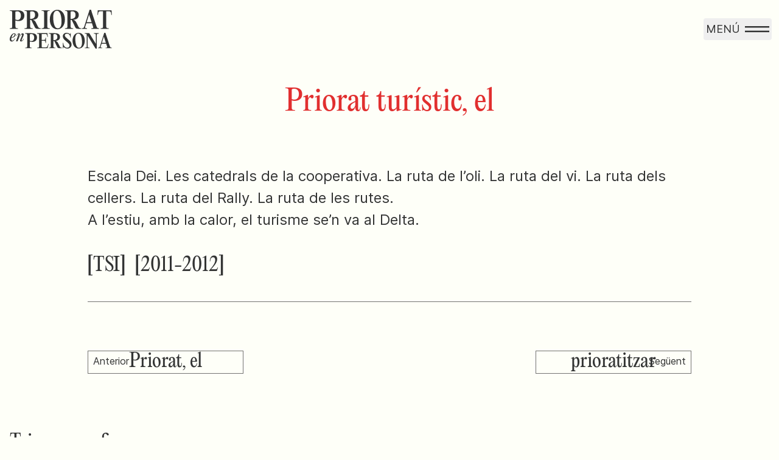

--- FILE ---
content_type: text/html; charset=UTF-8
request_url: https://prioratenpersona.cat/diccionari/priorat-turistic-el
body_size: 5644
content:
<!DOCTYPE html>
<html lang="ca">
    <head>
        <meta charset="utf-8">
        <meta name="viewport" content="width=device-width, initial-scale=1">

        <title>Priorat en persona</title>

        <link rel="icon" href="https://prioratenpersona.cat/favicon.svg" type="image/svg+xml" />
        <link rel="icon" type="image/png" sizes="32x32" href="https://prioratenpersona.cat/favicon-32.png" />
        <link rel="icon" type="image/png" sizes="16x16" href="https://prioratenpersona.cat/favicon-16.png" />

        <style>[x-cloak]{display: none;}</style>

        <link rel="preload" as="style" href="https://prioratenpersona.cat/build/assets/app-u2LX6zHL.css" /><link rel="modulepreload" href="https://prioratenpersona.cat/build/assets/app-C_JzTr8G.js" /><link rel="stylesheet" href="https://prioratenpersona.cat/build/assets/app-u2LX6zHL.css" /><script type="module" src="https://prioratenpersona.cat/build/assets/app-C_JzTr8G.js"></script>
                <script src="https://cdn.usefathom.com/script.js" data-site="PJLBPTZS" defer></script>
            </head>
    <body class="antialiased font-sans bg-ivory text-mine overflow-x-hidden">
        <header class="absolute z-10 inset-x-0 top-0 flex items-center justify-between p-3">
    <a href="/" class="block p-1 rounded focus:outline-none focus-visible:ring ring-offset-4" title="Portada">
        <svg class="w-auto h-12 md:h-16" fill="currentColor" xmlns="http://www.w3.org/2000/svg" viewBox="0 0 173 66"><title>Priorat en persona</title><path d="M26.123 65.269h11.211v-.795c-2.914 0-3.42-.668-3.42-2.608v-7.95c1.298.414 2.755.7 4.338.7 3.99 0 7.854-2.258 7.854-7.377 0-5.024-3.325-7.41-9.405-7.41H26.123v.796c2.914 0 3.42.667 3.42 2.607v18.634c0 1.94-.506 2.608-3.42 2.608v.795Zm10.863-12.084c-1.204 0-2.09-.286-3.072-.7V41.834c.855-.381 1.647-.572 2.628-.572 2.692 0 4.814 2.003 4.814 5.978 0 3.72-1.868 5.946-4.37 5.946ZM63.738 39.83H46.257v.795c2.913 0 3.42.667 3.42 2.607v18.634c0 1.94-.507 2.608-3.42 2.608v.795H63.96l.253-.922 1.71-6.138-.76-.222c-1.33 4.801-2.248 5.85-4.18 5.85h-5.447c-1.235 0-1.489-.317-1.489-1.812v-9.412h3.769c1.932 0 2.597.572 2.597 3.784h.792l-.032-4.102.032-.763V47.43h-.792c0 3.211-.665 3.752-2.597 3.752h-3.769V41.26h6.492c1.932 0 2.66.795 3.167 4.865l.792-.095-.633-5.215-.127-.986ZM84.575 62.216l-2.565-5.183c-1.362-2.83-2.692-3.657-4.497-4.039V52.9c3.8-.35 7.537-1.749 7.537-6.582 0-4.198-2.85-6.487-8.614-6.487H66.112v.795c2.913 0 3.42.667 3.42 2.607v18.634c0 1.94-.507 2.608-3.42 2.608v.795h11.21v-.795c-2.913 0-3.42-.668-3.42-2.608v-8.84H75.392l4.402 9.095c1.298 3.084 2.375 3.148 5.985 3.148h2.629v-.795c-1.963 0-2.882-.382-3.832-2.258Zm-10.672-10.62v-9.763c.664-.381 1.488-.572 2.375-.572 2.533 0 4.338 1.59 4.338 4.96 0 4.548-3.42 5.374-5.922 5.374h-.791ZM89.86 65.428h.791c0-1.272.159-1.75.697-1.75.887 0 2.185 2.227 6.27 2.227 3.452 0 6.936-2.353 6.936-6.71 0-4.483-2.787-6.391-6.872-9.921-2.375-2.035-4.529-3.498-4.529-5.66 0-1.59 1.14-2.99 3.642-2.99 3.325 0 5.574 2.672 5.732 6.551h.792v-7.504h-.792c0 1.272-.095 1.59-.506 1.59-.76 0-2.28-2.067-5.7-2.067-3.548 0-6.493 2.035-6.493 5.85 0 3.499 1.678 5.184 5.352 8.268 3.104 2.608 6.049 4.707 6.049 7.441 0 2.258-1.584 3.72-3.99 3.72-3.547 0-6.43-3.147-6.588-8.235h-.791v9.19ZM116.621 65.905c6.588 0 10.325-6.01 10.325-13.356 0-7.345-3.737-13.355-10.325-13.355-6.555 0-10.324 6.01-10.324 13.355 0 7.346 3.769 13.356 10.324 13.356Zm1.045-1.336c-3.357.318-5.858-3.084-6.587-11.543-.728-8.458 1.204-12.21 4.497-12.529 3.326-.286 5.859 3.117 6.587 11.544.729 8.458-1.171 12.242-4.497 12.528Z"/><path d="M150.571 39.83h-8.266v.795c2.913 0 3.42.667 3.42 2.607v14.596h-.095L134.641 39.83h-7.696v.795c1.584 0 2.534.19 3.421 1.208v20.033c0 1.94-.507 2.608-3.421 2.608v.795h8.266v-.795c-2.914 0-3.42-.668-3.42-2.608V43.964L145.25 66h1.9V43.232c0-1.94.507-2.607 3.421-2.607v-.795ZM169.44 62.025l-7.601-22.927h-1.9l-7.284 22.927c-.665 2.004-1.393 2.449-3.357 2.449v.795h7.157v-.795c-2.913 0-3.008-.604-2.406-2.449l1.393-4.356h7.727l1.425 4.356c.602 1.845.57 2.449-2.343 2.449v.795h10.577v-.795c-1.963 0-2.723-.445-3.388-2.449Zm-13.555-5.787 3.294-10.43h.095l3.42 10.43h-6.809ZM0 32.411h13.881v-.985c-3.607 0-4.235-.826-4.235-3.229v-9.845c1.608.512 3.412.866 5.372.866 4.941 0 9.725-2.796 9.725-9.136 0-6.223-4.117-9.176-11.646-9.176H0v.984c3.608 0 4.235.827 4.235 3.23v23.077c0 2.402-.627 3.23-4.235 3.23v.984Zm13.45-14.965c-1.49 0-2.588-.354-3.804-.866V3.387c1.06-.473 2.04-.71 3.255-.71 3.333 0 5.96 2.482 5.96 7.405 0 4.607-2.313 7.364-5.411 7.364ZM47.79 28.63l-3.176-6.419c-1.686-3.505-3.333-4.529-5.568-5.001v-.118c4.705-.434 9.332-2.166 9.332-8.152 0-5.199-3.529-8.034-10.666-8.034H24.93v.984c3.608 0 4.235.827 4.235 3.23v23.077c0 2.402-.627 3.23-4.235 3.23v.984H38.81v-.985c-3.607 0-4.235-.826-4.235-3.229V17.25H36.42l5.45 11.263c1.608 3.82 2.941 3.899 7.411 3.899h3.255v-.985c-2.431 0-3.568-.472-4.745-2.796ZM34.575 15.477V3.387c.824-.473 1.843-.71 2.941-.71 3.138 0 5.373 1.97 5.373 6.144 0 5.632-4.235 6.656-7.333 6.656h-.98ZM58.152 5.12v23.077c0 2.402-.627 3.23-4.235 3.23v.984H67.8v-.985c-3.608 0-4.235-.826-4.235-3.229V5.12c0-2.403.627-3.23 4.235-3.23V.906H53.917v.984c3.608 0 4.235.827 4.235 3.23Z"/><path d="M80.577 33.199c8.156 0 12.783-7.443 12.783-16.54 0-9.098-4.627-16.54-12.783-16.54-8.117 0-12.784 7.442-12.784 16.54 0 9.097 4.667 16.54 12.784 16.54Zm1.294-1.654c-4.157.393-7.254-3.82-8.156-14.296-.902-10.475 1.49-15.122 5.568-15.516 4.117-.355 7.254 3.86 8.156 14.295.902 10.476-1.45 15.162-5.568 15.517ZM116.221 28.63l-3.176-6.419c-1.686-3.505-3.333-4.529-5.569-5.001v-.118c4.706-.434 9.333-2.166 9.333-8.152 0-5.199-3.529-8.034-10.666-8.034H93.36v.984c3.608 0 4.235.827 4.235 3.23v23.077c0 2.402-.627 3.23-4.235 3.23v.984h13.881v-.985c-3.607 0-4.235-.826-4.235-3.229V17.25h1.843l5.451 11.263c1.608 3.82 2.941 3.899 7.411 3.899h3.255v-.985c-2.432 0-3.569-.472-4.745-2.796Zm-13.215-13.153V3.387c.824-.473 1.843-.71 2.941-.71 3.137 0 5.372 1.97 5.372 6.144 0 5.632-4.235 6.656-7.332 6.656h-.981ZM146.895 28.394 137.484 0h-2.352l-9.019 28.394c-.824 2.481-1.726 3.033-4.157 3.033v.984h8.862v-.985c-3.607 0-3.725-.748-2.98-3.032L129.563 23h9.568l1.765 5.395c.745 2.284.706 3.033-2.902 3.033v.984h13.097v-.985c-2.431 0-3.372-.55-4.196-3.032Zm-16.783-7.167L134.19 8.31h.118l4.235 12.917h-8.431ZM172.319 2.127 172.24.906h-23.292l-.079 1.22-.509 6.499.98.078c.392-5.08 1.294-6.025 3.686-6.025h4.862v25.52c0 2.401-.627 3.229-4.235 3.229v.984h13.882v-.985c-3.608 0-4.235-.826-4.235-3.229V2.677h4.901c2.392 0 3.255.946 3.647 6.026l.98-.078-.509-6.498ZM4.505 52.397c-1.158 0-1.93-.776-1.93-2.404 0-.601.077-1.303.231-2.029 3.553-.526 7.183-2.88 7.183-5.685 0-1.352-.953-2.279-2.472-2.279C3.733 40 0 45.886 0 50.143 0 52.623 1.339 54 3.372 54c2.446 0 4.506-2.229 5.947-5.685h-.566c-1.287 2.53-2.729 4.082-4.248 4.082Zm2.858-11.445c.643 0 .85.425.85 1.152 0 2.329-2.446 4.383-5.2 5.059.771-2.955 2.522-6.211 4.35-6.211ZM13.136 53.65c3.784-9.392 6.333-11.847 7.337-11.847.386 0 .54.25.54.802 0 1.001-1.415 4.107-2.805 7.463-.412 1.052-.747 1.628-.747 2.204 0 .901.463 1.603 1.802 1.603 2.111 0 3.784-2.53 4.737-4.759h-.618c-.85 1.828-2.008 3.406-2.96 3.406-.36 0-.464-.2-.464-.576 0-.35.386-1.202.592-1.778 1.262-2.88 3.141-6.486 3.141-8.315 0-1.077-.643-1.828-1.828-1.828-2.085 0-4.042 2.505-6.745 8.04h-.257l1.519-4.008c.437-1.077.823-1.953.823-2.604 0-.727-.437-1.378-1.364-1.378-1.88 0-3.81 2.004-4.994 4.233h.618c.978-1.578 2.11-2.905 2.883-2.905.206 0 .335.1.335.425 0 .35-.36 1.378-.67 2.204l-3.398 9.617h2.523Z"/></svg>    </a>
    <div x-data="{ open: false }" class="flex justify-center">
    
    <button title="Menu" class="p-1 rounded flex items-center focus:outline-none focus-visible:ring ring-offset-4" x-on:click="open = true">
        <span class="uppercase text-lg">Menú</span>
        <svg role="presentation" class="w-10 ml-2" fill="none" xmlns="http://www.w3.org/2000/svg" viewBox="0 0 44 12"><path stroke="currentColor" stroke-width="3" d="M0 1.5h44M0 10.5h44"/></svg>    </button>

    
    <div
        x-dialog
        x-model="open"
        style="display: none"
        class="fixed inset-0 overflow-hidden z-10 text-black"
    >
        
        <div x-dialog:overlay x-transition.opacity class="fixed inset-0 bg-black/10"></div>

        
        <div class="fixed inset-y-0 right-0 max-w-lg w-full">
            <div
                x-dialog:panel
                x-transition:enter="transition ease-out duration-300"
                x-transition:enter-start="translate-x-full"
                x-transition:enter-end="translate-x-0"
                x-transition:leave="transition ease-in duration-300"
                x-transition:leave-start="translate-x-0"
                x-transition:leave-end="translate-x-full"
                class="h-full w-full"
            >
                <div class="h-full bg-white shadow-lg overflow-y-auto">
                    <!-- Close Button -->
                    <div class="absolute top-0 right-0 pt-6 pr-6">
                        <button type="button" @click="$dialog.close()" class="rounded focus:outline-none focus-visible:ring ring-offset-4">
                            <span class="sr-only">Tancar</span>
                            <svg class="w-6 h-6" xmlns="http://www.w3.org/2000/svg" viewBox="0 0 20 20" fill="currentColor">
    <path fill-rule="evenodd" d="M4.293 4.293a1 1 0 011.414 0L10 8.586l4.293-4.293a1 1 0 111.414 1.414L11.414 10l4.293 4.293a1 1 0 01-1.414 1.414L10 11.414l-4.293 4.293a1 1 0 01-1.414-1.414L8.586 10 4.293 5.707a1 1 0 010-1.414z" clip-rule="evenodd" />
</svg>                        </button>
                    </div>
                    <nav class="p-10 md:p-16">
    <ul id="main-menu" class="uppercase font-serif font-light text-3xl md:text-4xl">
                    <li class=""><a href="https://prioratenpersona.cat" class="leading-normal hover:text-red focus:text-red focus:outline-none">Portada</a></li>
                    <li class=""><a href="https://prioratenpersona.cat/que-qui-com" class="leading-normal hover:text-red focus:text-red focus:outline-none">Qui, què, com</a></li>
                    <li class=""><a href="https://prioratenpersona.cat/darrera-edicio" class="leading-normal hover:text-red focus:text-red focus:outline-none">Darrera edició</a></li>
                    <li class=""><a href="https://prioratenpersona.cat/diccionari" class="leading-normal hover:text-red focus:text-red focus:outline-none">Diccionari</a></li>
                    <li class=""><a href="https://prioratenpersona.cat/adalils" class="leading-normal hover:text-red focus:text-red focus:outline-none">Adalils</a></li>
                    <li class=""><a href="https://prioratenpersona.cat/autors" class="leading-normal hover:text-red focus:text-red focus:outline-none">Autors</a></li>
                    <li class=""><a href="https://prioratenpersona.cat/croniques" class="leading-normal hover:text-red focus:text-red focus:outline-none">Cròniques</a></li>
                    <li class=""><a href="https://prioratenpersona.cat/edicions" class="leading-normal hover:text-red focus:text-red focus:outline-none">Edicions</a></li>
                    <li class=""><a href="https://prioratenpersona.cat/fem-escola" class="leading-normal hover:text-red focus:text-red focus:outline-none">Fem Escola</a></li>
            </ul>

    <ul class="uppercase mt-10">
        <li><a href="https://twitter.com/centrequimsoler" class="hover:text-red" target="_blank" rel="noopener">Twitter</a></li>
        <li><a href="https://www.facebook.com/centrequimsoler" class="hover:text-red" target="_blank" rel="noopener">Facebook</a></li>
        <li><a href="https://instagram.com/centrequimsoler" class="hover:text-red" target="_blank" rel="noopener">Instagram</a></li>
    </ul>
</nav>
                </div>
            </div>
        </div>
    </div>
</div>
</header>
        <div class="mt-24 pt-12 max-w-screen-2xl mx-auto">
            <h1 class="font-serif font-medium text-4xl lg:text-5xl text-center text-red mb-4">
        Priorat turístic, el
    </h1>
        <ul class="max-w-screen-lg mx-auto mt-20 px-4">
                    <li class="pb-10 mb-10 border-b">
                <div class="mt-10 prose sm:prose-xl md:prose-2xl max-w-none leading-relaxed">
    <p>Escala Dei. Les catedrals de la cooperativa. La ruta de l’oli. La ruta del vi. La ruta dels cellers. La ruta del Rally. La ruta de les rutes.</p>
<p>A l’estiu, amb la calor, el turisme se’n va al Delta.</p>

</div>
<div class="mt-10 font-serif text-2xl md:text-3xl flex space-x-4">
            <a class="hover:text-red transition" href="https://prioratenpersona.cat/autor/toni-sala">[TSI]</a>
                <a class="hover:text-red transition" href="https://prioratenpersona.cat/diccionari/edicio/2011-2012">[2011-2012]</a>
    </div>
            </li>
            </ul>
    <div class="max-w-screen-lg mx-auto mt-20 px-4 flex justify-between">
        <a href="https://prioratenpersona.cat/diccionari/priorat-el" class="relative w-36 sm:w-48 md:w-64 aspect-[3/4] border flex items-center justify-center hover:bg-red hover:text-white hover:border-red transition">
    <span class="absolute text-sm md:text-base top-1 left-2">Anterior</span>
    <span class="font-serif text-2xl md:text-3xl text-center px-3">Priorat, el</span>
</a>
        <a href="https://prioratenpersona.cat/diccionari/prioratitzar" class="relative w-36 sm:w-48 md:w-64 aspect-[3/4] border flex items-center justify-center hover:bg-red hover:text-white hover:border-red transition">
    <span class="absolute text-sm md:text-base top-1 right-2">Següent</span>
    <span class="font-serif text-2xl md:text-3xl text-center px-3">prioratitzar</span>
</a>
    </div>
    <h2 class="px-4 font-serif text-2xl md:text-3xl mt-24">Tria una grafia</h2>

<ul class="grid grid-cols-6 md:grid-cols-7 border-t border-l leading-none font-serif font-light text-5xl sm:text-6xl md:text-7xl lg:text-8xl uppercase mt-4 md:mt-10">
            <li class="border-b border-r aspect-square transition">
            <a href="https://prioratenpersona.cat/diccionari/lletra/a" class="h-full flex items-center justify-center hover:bg-red hover:text-white focus:outline-none focus:bg-red focus:text-white">
                <span class="-mb-2">a</span>
            </a>
        </li>
            <li class="border-b border-r aspect-square transition">
            <a href="https://prioratenpersona.cat/diccionari/lletra/b" class="h-full flex items-center justify-center hover:bg-red hover:text-white focus:outline-none focus:bg-red focus:text-white">
                <span class="-mb-2">b</span>
            </a>
        </li>
            <li class="border-b border-r aspect-square transition">
            <a href="https://prioratenpersona.cat/diccionari/lletra/c" class="h-full flex items-center justify-center hover:bg-red hover:text-white focus:outline-none focus:bg-red focus:text-white">
                <span class="-mb-2">c</span>
            </a>
        </li>
            <li class="border-b border-r aspect-square transition">
            <a href="https://prioratenpersona.cat/diccionari/lletra/d" class="h-full flex items-center justify-center hover:bg-red hover:text-white focus:outline-none focus:bg-red focus:text-white">
                <span class="-mb-2">d</span>
            </a>
        </li>
            <li class="border-b border-r aspect-square transition">
            <a href="https://prioratenpersona.cat/diccionari/lletra/e" class="h-full flex items-center justify-center hover:bg-red hover:text-white focus:outline-none focus:bg-red focus:text-white">
                <span class="-mb-2">e</span>
            </a>
        </li>
            <li class="border-b border-r aspect-square transition">
            <a href="https://prioratenpersona.cat/diccionari/lletra/f" class="h-full flex items-center justify-center hover:bg-red hover:text-white focus:outline-none focus:bg-red focus:text-white">
                <span class="-mb-2">f</span>
            </a>
        </li>
            <li class="border-b border-r aspect-square transition">
            <a href="https://prioratenpersona.cat/diccionari/lletra/g" class="h-full flex items-center justify-center hover:bg-red hover:text-white focus:outline-none focus:bg-red focus:text-white">
                <span class="-mb-2">g</span>
            </a>
        </li>
            <li class="border-b border-r aspect-square transition">
            <a href="https://prioratenpersona.cat/diccionari/lletra/h" class="h-full flex items-center justify-center hover:bg-red hover:text-white focus:outline-none focus:bg-red focus:text-white">
                <span class="-mb-2">h</span>
            </a>
        </li>
            <li class="border-b border-r aspect-square transition">
            <a href="https://prioratenpersona.cat/diccionari/lletra/i" class="h-full flex items-center justify-center hover:bg-red hover:text-white focus:outline-none focus:bg-red focus:text-white">
                <span class="-mb-2">i</span>
            </a>
        </li>
            <li class="border-b border-r aspect-square transition">
            <a href="https://prioratenpersona.cat/diccionari/lletra/j" class="h-full flex items-center justify-center hover:bg-red hover:text-white focus:outline-none focus:bg-red focus:text-white">
                <span class="-mb-2">j</span>
            </a>
        </li>
            <li class="border-b border-r aspect-square transition">
            <a href="https://prioratenpersona.cat/diccionari/lletra/k" class="h-full flex items-center justify-center hover:bg-red hover:text-white focus:outline-none focus:bg-red focus:text-white">
                <span class="-mb-2">k</span>
            </a>
        </li>
            <li class="border-b border-r aspect-square transition">
            <a href="https://prioratenpersona.cat/diccionari/lletra/l" class="h-full flex items-center justify-center hover:bg-red hover:text-white focus:outline-none focus:bg-red focus:text-white">
                <span class="-mb-2">l</span>
            </a>
        </li>
            <li class="border-b border-r aspect-square transition">
            <a href="https://prioratenpersona.cat/diccionari/lletra/m" class="h-full flex items-center justify-center hover:bg-red hover:text-white focus:outline-none focus:bg-red focus:text-white">
                <span class="-mb-2">m</span>
            </a>
        </li>
            <li class="border-b border-r aspect-square transition">
            <a href="https://prioratenpersona.cat/diccionari/lletra/n" class="h-full flex items-center justify-center hover:bg-red hover:text-white focus:outline-none focus:bg-red focus:text-white">
                <span class="-mb-2">n</span>
            </a>
        </li>
            <li class="border-b border-r aspect-square transition">
            <a href="https://prioratenpersona.cat/diccionari/lletra/o" class="h-full flex items-center justify-center hover:bg-red hover:text-white focus:outline-none focus:bg-red focus:text-white">
                <span class="-mb-2">o</span>
            </a>
        </li>
            <li class="border-b border-r aspect-square transition">
            <a href="https://prioratenpersona.cat/diccionari/lletra/p" class="h-full flex items-center justify-center hover:bg-red hover:text-white focus:outline-none focus:bg-red focus:text-white">
                <span class="-mb-2">p</span>
            </a>
        </li>
            <li class="border-b border-r aspect-square transition">
            <a href="https://prioratenpersona.cat/diccionari/lletra/q" class="h-full flex items-center justify-center hover:bg-red hover:text-white focus:outline-none focus:bg-red focus:text-white">
                <span class="-mb-2">q</span>
            </a>
        </li>
            <li class="border-b border-r aspect-square transition">
            <a href="https://prioratenpersona.cat/diccionari/lletra/r" class="h-full flex items-center justify-center hover:bg-red hover:text-white focus:outline-none focus:bg-red focus:text-white">
                <span class="-mb-2">r</span>
            </a>
        </li>
            <li class="border-b border-r aspect-square transition">
            <a href="https://prioratenpersona.cat/diccionari/lletra/s" class="h-full flex items-center justify-center hover:bg-red hover:text-white focus:outline-none focus:bg-red focus:text-white">
                <span class="-mb-2">s</span>
            </a>
        </li>
            <li class="border-b border-r aspect-square transition">
            <a href="https://prioratenpersona.cat/diccionari/lletra/t" class="h-full flex items-center justify-center hover:bg-red hover:text-white focus:outline-none focus:bg-red focus:text-white">
                <span class="-mb-2">t</span>
            </a>
        </li>
            <li class="border-b border-r aspect-square transition">
            <a href="https://prioratenpersona.cat/diccionari/lletra/u" class="h-full flex items-center justify-center hover:bg-red hover:text-white focus:outline-none focus:bg-red focus:text-white">
                <span class="-mb-2">u</span>
            </a>
        </li>
            <li class="border-b border-r aspect-square transition">
            <a href="https://prioratenpersona.cat/diccionari/lletra/v" class="h-full flex items-center justify-center hover:bg-red hover:text-white focus:outline-none focus:bg-red focus:text-white">
                <span class="-mb-2">v</span>
            </a>
        </li>
            <li class="border-b border-r aspect-square transition">
            <a href="https://prioratenpersona.cat/diccionari/lletra/w" class="h-full flex items-center justify-center hover:bg-red hover:text-white focus:outline-none focus:bg-red focus:text-white">
                <span class="-mb-2">w</span>
            </a>
        </li>
            <li class="border-b border-r aspect-square transition">
            <a href="https://prioratenpersona.cat/diccionari/lletra/x" class="h-full flex items-center justify-center hover:bg-red hover:text-white focus:outline-none focus:bg-red focus:text-white">
                <span class="-mb-2">x</span>
            </a>
        </li>
            <li class="border-b border-r aspect-square transition">
            <a href="https://prioratenpersona.cat/diccionari/lletra/y" class="h-full flex items-center justify-center hover:bg-red hover:text-white focus:outline-none focus:bg-red focus:text-white">
                <span class="-mb-2">y</span>
            </a>
        </li>
            <li class="border-b border-r aspect-square transition">
            <a href="https://prioratenpersona.cat/diccionari/lletra/z" class="h-full flex items-center justify-center hover:bg-red hover:text-white focus:outline-none focus:bg-red focus:text-white">
                <span class="-mb-2">z</span>
            </a>
        </li>
        <li class="border-b border-r hover:bg-red hover:text-white transition col-span-2">
        <a href="https://prioratenpersona.cat/diccionari/lletra/0-9" class="h-full flex items-center justify-center hover:bg-red hover:text-white focus:outline-none focus:bg-red focus:text-white">
            <span class="-mb-2">0 - 9</span>
        </a>
    </li>
</ul>
        </div>
        <footer class="max-w-screen-2xl mx-auto px-4 mt-32">
    <div class="lg:flex justify-between py-6 border-t">
        <svg class="w-auto h-16" fill="currentColor" xmlns="http://www.w3.org/2000/svg" viewBox="0 0 173 66"><title>Priorat en persona</title><path d="M26.123 65.269h11.211v-.795c-2.914 0-3.42-.668-3.42-2.608v-7.95c1.298.414 2.755.7 4.338.7 3.99 0 7.854-2.258 7.854-7.377 0-5.024-3.325-7.41-9.405-7.41H26.123v.796c2.914 0 3.42.667 3.42 2.607v18.634c0 1.94-.506 2.608-3.42 2.608v.795Zm10.863-12.084c-1.204 0-2.09-.286-3.072-.7V41.834c.855-.381 1.647-.572 2.628-.572 2.692 0 4.814 2.003 4.814 5.978 0 3.72-1.868 5.946-4.37 5.946ZM63.738 39.83H46.257v.795c2.913 0 3.42.667 3.42 2.607v18.634c0 1.94-.507 2.608-3.42 2.608v.795H63.96l.253-.922 1.71-6.138-.76-.222c-1.33 4.801-2.248 5.85-4.18 5.85h-5.447c-1.235 0-1.489-.317-1.489-1.812v-9.412h3.769c1.932 0 2.597.572 2.597 3.784h.792l-.032-4.102.032-.763V47.43h-.792c0 3.211-.665 3.752-2.597 3.752h-3.769V41.26h6.492c1.932 0 2.66.795 3.167 4.865l.792-.095-.633-5.215-.127-.986ZM84.575 62.216l-2.565-5.183c-1.362-2.83-2.692-3.657-4.497-4.039V52.9c3.8-.35 7.537-1.749 7.537-6.582 0-4.198-2.85-6.487-8.614-6.487H66.112v.795c2.913 0 3.42.667 3.42 2.607v18.634c0 1.94-.507 2.608-3.42 2.608v.795h11.21v-.795c-2.913 0-3.42-.668-3.42-2.608v-8.84H75.392l4.402 9.095c1.298 3.084 2.375 3.148 5.985 3.148h2.629v-.795c-1.963 0-2.882-.382-3.832-2.258Zm-10.672-10.62v-9.763c.664-.381 1.488-.572 2.375-.572 2.533 0 4.338 1.59 4.338 4.96 0 4.548-3.42 5.374-5.922 5.374h-.791ZM89.86 65.428h.791c0-1.272.159-1.75.697-1.75.887 0 2.185 2.227 6.27 2.227 3.452 0 6.936-2.353 6.936-6.71 0-4.483-2.787-6.391-6.872-9.921-2.375-2.035-4.529-3.498-4.529-5.66 0-1.59 1.14-2.99 3.642-2.99 3.325 0 5.574 2.672 5.732 6.551h.792v-7.504h-.792c0 1.272-.095 1.59-.506 1.59-.76 0-2.28-2.067-5.7-2.067-3.548 0-6.493 2.035-6.493 5.85 0 3.499 1.678 5.184 5.352 8.268 3.104 2.608 6.049 4.707 6.049 7.441 0 2.258-1.584 3.72-3.99 3.72-3.547 0-6.43-3.147-6.588-8.235h-.791v9.19ZM116.621 65.905c6.588 0 10.325-6.01 10.325-13.356 0-7.345-3.737-13.355-10.325-13.355-6.555 0-10.324 6.01-10.324 13.355 0 7.346 3.769 13.356 10.324 13.356Zm1.045-1.336c-3.357.318-5.858-3.084-6.587-11.543-.728-8.458 1.204-12.21 4.497-12.529 3.326-.286 5.859 3.117 6.587 11.544.729 8.458-1.171 12.242-4.497 12.528Z"/><path d="M150.571 39.83h-8.266v.795c2.913 0 3.42.667 3.42 2.607v14.596h-.095L134.641 39.83h-7.696v.795c1.584 0 2.534.19 3.421 1.208v20.033c0 1.94-.507 2.608-3.421 2.608v.795h8.266v-.795c-2.914 0-3.42-.668-3.42-2.608V43.964L145.25 66h1.9V43.232c0-1.94.507-2.607 3.421-2.607v-.795ZM169.44 62.025l-7.601-22.927h-1.9l-7.284 22.927c-.665 2.004-1.393 2.449-3.357 2.449v.795h7.157v-.795c-2.913 0-3.008-.604-2.406-2.449l1.393-4.356h7.727l1.425 4.356c.602 1.845.57 2.449-2.343 2.449v.795h10.577v-.795c-1.963 0-2.723-.445-3.388-2.449Zm-13.555-5.787 3.294-10.43h.095l3.42 10.43h-6.809ZM0 32.411h13.881v-.985c-3.607 0-4.235-.826-4.235-3.229v-9.845c1.608.512 3.412.866 5.372.866 4.941 0 9.725-2.796 9.725-9.136 0-6.223-4.117-9.176-11.646-9.176H0v.984c3.608 0 4.235.827 4.235 3.23v23.077c0 2.402-.627 3.23-4.235 3.23v.984Zm13.45-14.965c-1.49 0-2.588-.354-3.804-.866V3.387c1.06-.473 2.04-.71 3.255-.71 3.333 0 5.96 2.482 5.96 7.405 0 4.607-2.313 7.364-5.411 7.364ZM47.79 28.63l-3.176-6.419c-1.686-3.505-3.333-4.529-5.568-5.001v-.118c4.705-.434 9.332-2.166 9.332-8.152 0-5.199-3.529-8.034-10.666-8.034H24.93v.984c3.608 0 4.235.827 4.235 3.23v23.077c0 2.402-.627 3.23-4.235 3.23v.984H38.81v-.985c-3.607 0-4.235-.826-4.235-3.229V17.25H36.42l5.45 11.263c1.608 3.82 2.941 3.899 7.411 3.899h3.255v-.985c-2.431 0-3.568-.472-4.745-2.796ZM34.575 15.477V3.387c.824-.473 1.843-.71 2.941-.71 3.138 0 5.373 1.97 5.373 6.144 0 5.632-4.235 6.656-7.333 6.656h-.98ZM58.152 5.12v23.077c0 2.402-.627 3.23-4.235 3.23v.984H67.8v-.985c-3.608 0-4.235-.826-4.235-3.229V5.12c0-2.403.627-3.23 4.235-3.23V.906H53.917v.984c3.608 0 4.235.827 4.235 3.23Z"/><path d="M80.577 33.199c8.156 0 12.783-7.443 12.783-16.54 0-9.098-4.627-16.54-12.783-16.54-8.117 0-12.784 7.442-12.784 16.54 0 9.097 4.667 16.54 12.784 16.54Zm1.294-1.654c-4.157.393-7.254-3.82-8.156-14.296-.902-10.475 1.49-15.122 5.568-15.516 4.117-.355 7.254 3.86 8.156 14.295.902 10.476-1.45 15.162-5.568 15.517ZM116.221 28.63l-3.176-6.419c-1.686-3.505-3.333-4.529-5.569-5.001v-.118c4.706-.434 9.333-2.166 9.333-8.152 0-5.199-3.529-8.034-10.666-8.034H93.36v.984c3.608 0 4.235.827 4.235 3.23v23.077c0 2.402-.627 3.23-4.235 3.23v.984h13.881v-.985c-3.607 0-4.235-.826-4.235-3.229V17.25h1.843l5.451 11.263c1.608 3.82 2.941 3.899 7.411 3.899h3.255v-.985c-2.432 0-3.569-.472-4.745-2.796Zm-13.215-13.153V3.387c.824-.473 1.843-.71 2.941-.71 3.137 0 5.372 1.97 5.372 6.144 0 5.632-4.235 6.656-7.332 6.656h-.981ZM146.895 28.394 137.484 0h-2.352l-9.019 28.394c-.824 2.481-1.726 3.033-4.157 3.033v.984h8.862v-.985c-3.607 0-3.725-.748-2.98-3.032L129.563 23h9.568l1.765 5.395c.745 2.284.706 3.033-2.902 3.033v.984h13.097v-.985c-2.431 0-3.372-.55-4.196-3.032Zm-16.783-7.167L134.19 8.31h.118l4.235 12.917h-8.431ZM172.319 2.127 172.24.906h-23.292l-.079 1.22-.509 6.499.98.078c.392-5.08 1.294-6.025 3.686-6.025h4.862v25.52c0 2.401-.627 3.229-4.235 3.229v.984h13.882v-.985c-3.608 0-4.235-.826-4.235-3.229V2.677h4.901c2.392 0 3.255.946 3.647 6.026l.98-.078-.509-6.498ZM4.505 52.397c-1.158 0-1.93-.776-1.93-2.404 0-.601.077-1.303.231-2.029 3.553-.526 7.183-2.88 7.183-5.685 0-1.352-.953-2.279-2.472-2.279C3.733 40 0 45.886 0 50.143 0 52.623 1.339 54 3.372 54c2.446 0 4.506-2.229 5.947-5.685h-.566c-1.287 2.53-2.729 4.082-4.248 4.082Zm2.858-11.445c.643 0 .85.425.85 1.152 0 2.329-2.446 4.383-5.2 5.059.771-2.955 2.522-6.211 4.35-6.211ZM13.136 53.65c3.784-9.392 6.333-11.847 7.337-11.847.386 0 .54.25.54.802 0 1.001-1.415 4.107-2.805 7.463-.412 1.052-.747 1.628-.747 2.204 0 .901.463 1.603 1.802 1.603 2.111 0 3.784-2.53 4.737-4.759h-.618c-.85 1.828-2.008 3.406-2.96 3.406-.36 0-.464-.2-.464-.576 0-.35.386-1.202.592-1.778 1.262-2.88 3.141-6.486 3.141-8.315 0-1.077-.643-1.828-1.828-1.828-2.085 0-4.042 2.505-6.745 8.04h-.257l1.519-4.008c.437-1.077.823-1.953.823-2.604 0-.727-.437-1.378-1.364-1.378-1.88 0-3.81 2.004-4.994 4.233h.618c.978-1.578 2.11-2.905 2.883-2.905.206 0 .335.1.335.425 0 .35-.36 1.378-.67 2.204l-3.398 9.617h2.523Z"/></svg>        <div class="border-t lg:border-t-0 mt-4 pt-4 lg:mt-0 lg:pt-0 lg:border-l lg:pl-10 lg:ml-10 flex flex-col">
            <div class="uppercase">Contacte:</div>
            <a href="mailto:centrequimsoler@perxe.com" class="hover:text-red transition">centrequimsoler@perxe.com</a>
            <a href="https://goo.gl/maps/skHmMM4gbk7A23Vu8" target="_blank" rel="noopener" class="mt-4 hover:text-red transition">Centre Quim Soler<br>C de la Font, s/n<br>El Molar - PRIORAT</a>
        </div>
        <div class="border-t lg:border-t-0 mt-4 pt-4 lg:mt-0 lg:pt-0 lg:border-l lg:pl-10 lg:ml-10">
            <div class="uppercase">Xarxes:</div>
            <ul class="mt-6">
                <li><a href="https://twitter.com/centrequimsoler" class="hover:text-red transition" target="_blank" rel="noopener">Twitter</a></li>
                <li><a href="https://www.facebook.com/centrequimsoler" class="hover:text-red transition" target="_blank" rel="noopener">Facebook</a></li>
                <li><a href="https://instagram.com/centrequimsoler" class="hover:text-red transition" target="_blank" rel="noopener">Instagram</a></li>
            </ul>
        </div>
        <ul class="border-t lg:border-t-0 mt-4 pt-4 lg:mt-0 lg:pt-0 lg:border-l lg:pl-10 lg:ml-10 columns-2 gap-16 uppercase leading-loose">
                            <li class=""><a href="https://prioratenpersona.cat/que-qui-com" class="hover:text-red transition">Qui, què, com</a></li>
                            <li class=""><a href="https://prioratenpersona.cat/darrera-edicio" class="hover:text-red transition">Darrera edició</a></li>
                            <li class=""><a href="https://prioratenpersona.cat/diccionari" class="hover:text-red transition">Diccionari</a></li>
                            <li class=""><a href="https://prioratenpersona.cat/adalils" class="hover:text-red transition">Adalils</a></li>
                            <li class=""><a href="https://prioratenpersona.cat/autors" class="hover:text-red transition">Autors</a></li>
                            <li class=""><a href="https://prioratenpersona.cat/croniques" class="hover:text-red transition">Cròniques</a></li>
                            <li class=""><a href="https://prioratenpersona.cat/edicions" class="hover:text-red transition">Edicions</a></li>
                    </ul>
    </div>
    <div class="border-t lg:flex justify-between py-4">
        <div class="lg:flex">
            <div class="font-serif text-lg mb-2 lg:mb-0">Centre Quim Soler, la literatura i el vi</div>
            <a href="https://prioratenpersona.cat/avis-legal" class="lg:border-l lg:pl-4 lg:ml-4 hover:text-red transition">Avís Legal</a>
            <a href="https://prioratenpersona.cat/credits" class="border-l pl-4 ml-4 hover:text-red transition">Crèdits</a>
        </div>
        <div class="border-t pt-4 mt-4 lg:border-t-0 lg:pt-0 lg:mt-0">
            Site: <a href="https://domo-a.com" class="font-semibold hover:text-red transition">Domo&mdash;A</a>
        </div>
    </div>
</footer>
    </body>
</html>


--- FILE ---
content_type: application/javascript; charset=utf-8
request_url: https://prioratenpersona.cat/build/assets/app-C_JzTr8G.js
body_size: 54362
content:
var Ft=!1,Rt=!1,Z=[],zt=-1;function ks(e){As(e)}function As(e){Z.includes(e)||Z.push(e),Ls()}function Is(e){let t=Z.indexOf(e);t!==-1&&t>zt&&Z.splice(t,1)}function Ls(){!Rt&&!Ft&&(Ft=!0,queueMicrotask(Ds))}function Ds(){Ft=!1,Rt=!0;for(let e=0;e<Z.length;e++)Z[e](),zt=e;Z.length=0,zt=-1,Rt=!1}var pe,se,he,Pn,Bt=!0;function Ns(e){Bt=!1,e(),Bt=!0}function Fs(e){pe=e.reactive,he=e.release,se=t=>e.effect(t,{scheduler:i=>{Bt?ks(i):i()}}),Pn=e.raw}function Zi(e){se=e}function Rs(e){let t=()=>{};return[n=>{let r=se(n);return e._x_effects||(e._x_effects=new Set,e._x_runEffects=()=>{e._x_effects.forEach(s=>s())}),e._x_effects.add(r),t=()=>{r!==void 0&&(e._x_effects.delete(r),he(r))},r},()=>{t()}]}function kn(e,t){let i=!0,n,r=se(()=>{let s=e();JSON.stringify(s),i?n=s:queueMicrotask(()=>{t(s,n),n=s}),i=!1});return()=>he(r)}var An=[],In=[],Ln=[];function zs(e){Ln.push(e)}function gi(e,t){typeof t=="function"?(e._x_cleanups||(e._x_cleanups=[]),e._x_cleanups.push(t)):(t=e,In.push(t))}function Dn(e){An.push(e)}function Nn(e,t,i){e._x_attributeCleanups||(e._x_attributeCleanups={}),e._x_attributeCleanups[t]||(e._x_attributeCleanups[t]=[]),e._x_attributeCleanups[t].push(i)}function Fn(e,t){e._x_attributeCleanups&&Object.entries(e._x_attributeCleanups).forEach(([i,n])=>{(t===void 0||t.includes(i))&&(n.forEach(r=>r()),delete e._x_attributeCleanups[i])})}function Bs(e){var t,i;for((t=e._x_effects)==null||t.forEach(Is);(i=e._x_cleanups)!=null&&i.length;)e._x_cleanups.pop()()}var vi=new MutationObserver(xi),mi=!1;function bi(){vi.observe(document,{subtree:!0,childList:!0,attributes:!0,attributeOldValue:!0}),mi=!0}function Rn(){Ks(),vi.disconnect(),mi=!1}var be=[];function Ks(){let e=vi.takeRecords();be.push(()=>e.length>0&&xi(e));let t=be.length;queueMicrotask(()=>{if(be.length===t)for(;be.length>0;)be.shift()()})}function A(e){if(!mi)return e();Rn();let t=e();return bi(),t}var yi=!1,tt=[];function Gs(){yi=!0}function js(){yi=!1,xi(tt),tt=[]}function xi(e){if(yi){tt=tt.concat(e);return}let t=new Set,i=new Set,n=new Map,r=new Map;for(let s=0;s<e.length;s++)if(!e[s].target._x_ignoreMutationObserver&&(e[s].type==="childList"&&(e[s].addedNodes.forEach(a=>a.nodeType===1&&t.add(a)),e[s].removedNodes.forEach(a=>a.nodeType===1&&i.add(a))),e[s].type==="attributes")){let a=e[s].target,o=e[s].attributeName,l=e[s].oldValue,u=()=>{n.has(a)||n.set(a,[]),n.get(a).push({name:o,value:a.getAttribute(o)})},d=()=>{r.has(a)||r.set(a,[]),r.get(a).push(o)};a.hasAttribute(o)&&l===null?u():a.hasAttribute(o)?(d(),u()):d()}r.forEach((s,a)=>{Fn(a,s)}),n.forEach((s,a)=>{An.forEach(o=>o(a,s))});for(let s of i)t.has(s)||In.forEach(a=>a(s));t.forEach(s=>{s._x_ignoreSelf=!0,s._x_ignore=!0});for(let s of t)i.has(s)||s.isConnected&&(delete s._x_ignoreSelf,delete s._x_ignore,Ln.forEach(a=>a(s)),s._x_ignore=!0,s._x_ignoreSelf=!0);t.forEach(s=>{delete s._x_ignoreSelf,delete s._x_ignore}),t=null,i=null,n=null,r=null}function zn(e){return De(ue(e))}function Le(e,t,i){return e._x_dataStack=[t,...ue(i||e)],()=>{e._x_dataStack=e._x_dataStack.filter(n=>n!==t)}}function ue(e){return e._x_dataStack?e._x_dataStack:typeof ShadowRoot=="function"&&e instanceof ShadowRoot?ue(e.host):e.parentNode?ue(e.parentNode):[]}function De(e){return new Proxy({objects:e},Vs)}var Vs={ownKeys({objects:e}){return Array.from(new Set(e.flatMap(t=>Object.keys(t))))},has({objects:e},t){return t==Symbol.unscopables?!1:e.some(i=>Object.prototype.hasOwnProperty.call(i,t)||Reflect.has(i,t))},get({objects:e},t,i){return t=="toJSON"?Hs:Reflect.get(e.find(n=>Reflect.has(n,t))||{},t,i)},set({objects:e},t,i,n){const r=e.find(a=>Object.prototype.hasOwnProperty.call(a,t))||e[e.length-1],s=Object.getOwnPropertyDescriptor(r,t);return s!=null&&s.set&&(s!=null&&s.get)?s.set.call(n,i)||!0:Reflect.set(r,t,i)}};function Hs(){return Reflect.ownKeys(this).reduce((t,i)=>(t[i]=Reflect.get(this,i),t),{})}function Bn(e){let t=n=>typeof n=="object"&&!Array.isArray(n)&&n!==null,i=(n,r="")=>{Object.entries(Object.getOwnPropertyDescriptors(n)).forEach(([s,{value:a,enumerable:o}])=>{if(o===!1||a===void 0||typeof a=="object"&&a!==null&&a.__v_skip)return;let l=r===""?s:`${r}.${s}`;typeof a=="object"&&a!==null&&a._x_interceptor?n[s]=a.initialize(e,l,s):t(a)&&a!==n&&!(a instanceof Element)&&i(a,l)})};return i(e)}function Kn(e,t=()=>{}){let i={initialValue:void 0,_x_interceptor:!0,initialize(n,r,s){return e(this.initialValue,()=>Ws(n,r),a=>Kt(n,r,a),r,s)}};return t(i),n=>{if(typeof n=="object"&&n!==null&&n._x_interceptor){let r=i.initialize.bind(i);i.initialize=(s,a,o)=>{let l=n.initialize(s,a,o);return i.initialValue=l,r(s,a,o)}}else i.initialValue=n;return i}}function Ws(e,t){return t.split(".").reduce((i,n)=>i[n],e)}function Kt(e,t,i){if(typeof t=="string"&&(t=t.split(".")),t.length===1)e[t[0]]=i;else{if(t.length===0)throw error;return e[t[0]]||(e[t[0]]={}),Kt(e[t[0]],t.slice(1),i)}}var Gn={};function K(e,t){Gn[e]=t}function Gt(e,t){let i=qs(t);return Object.entries(Gn).forEach(([n,r])=>{Object.defineProperty(e,`$${n}`,{get(){return r(t,i)},enumerable:!1})}),e}function qs(e){let[t,i]=Un(e),n={interceptor:Kn,...t};return gi(e,i),n}function Us(e,t,i,...n){try{return i(...n)}catch(r){Ae(r,e,t)}}function Ae(e,t,i=void 0){e=Object.assign(e??{message:"No error message given."},{el:t,expression:i}),console.warn(`Alpine Expression Error: ${e.message}

${i?'Expression: "'+i+`"

`:""}`,t),setTimeout(()=>{throw e},0)}var Xe=!0;function jn(e){let t=Xe;Xe=!1;let i=e();return Xe=t,i}function ee(e,t,i={}){let n;return L(e,t)(r=>n=r,i),n}function L(...e){return Vn(...e)}var Vn=Hn;function Ys(e){Vn=e}function Hn(e,t){let i={};Gt(i,e);let n=[i,...ue(e)],r=typeof t=="function"?Xs(n,t):Qs(n,t,e);return Us.bind(null,e,t,r)}function Xs(e,t){return(i=()=>{},{scope:n={},params:r=[]}={})=>{let s=t.apply(De([n,...e]),r);it(i,s)}}var St={};function Js(e,t){if(St[e])return St[e];let i=Object.getPrototypeOf(async function(){}).constructor,n=/^[\n\s]*if.*\(.*\)/.test(e.trim())||/^(let|const)\s/.test(e.trim())?`(async()=>{ ${e} })()`:e,s=(()=>{try{let a=new i(["__self","scope"],`with (scope) { __self.result = ${n} }; __self.finished = true; return __self.result;`);return Object.defineProperty(a,"name",{value:`[Alpine] ${e}`}),a}catch(a){return Ae(a,t,e),Promise.resolve()}})();return St[e]=s,s}function Qs(e,t,i){let n=Js(t,i);return(r=()=>{},{scope:s={},params:a=[]}={})=>{n.result=void 0,n.finished=!1;let o=De([s,...e]);if(typeof n=="function"){let l=n(n,o).catch(u=>Ae(u,i,t));n.finished?(it(r,n.result,o,a,i),n.result=void 0):l.then(u=>{it(r,u,o,a,i)}).catch(u=>Ae(u,i,t)).finally(()=>n.result=void 0)}}}function it(e,t,i,n,r){if(Xe&&typeof t=="function"){let s=t.apply(i,n);s instanceof Promise?s.then(a=>it(e,a,i,n)).catch(a=>Ae(a,r,t)):e(s)}else typeof t=="object"&&t instanceof Promise?t.then(s=>e(s)):e(t)}var wi="x-";function _e(e=""){return wi+e}function Zs(e){wi=e}var nt={};function I(e,t){return nt[e]=t,{before(i){if(!nt[i]){console.warn(String.raw`Cannot find directive \`${i}\`. \`${e}\` will use the default order of execution`);return}const n=Q.indexOf(i);Q.splice(n>=0?n:Q.indexOf("DEFAULT"),0,e)}}}function ea(e){return Object.keys(nt).includes(e)}function Si(e,t,i){if(t=Array.from(t),e._x_virtualDirectives){let s=Object.entries(e._x_virtualDirectives).map(([o,l])=>({name:o,value:l})),a=Wn(s);s=s.map(o=>a.find(l=>l.name===o.name)?{name:`x-bind:${o.name}`,value:`"${o.value}"`}:o),t=t.concat(s)}let n={};return t.map(Jn((s,a)=>n[s]=a)).filter(Zn).map(na(n,i)).sort(ra).map(s=>ia(e,s))}function Wn(e){return Array.from(e).map(Jn()).filter(t=>!Zn(t))}var jt=!1,$e=new Map,qn=Symbol();function ta(e){jt=!0;let t=Symbol();qn=t,$e.set(t,[]);let i=()=>{for(;$e.get(t).length;)$e.get(t).shift()();$e.delete(t)},n=()=>{jt=!1,i()};e(i),n()}function Un(e){let t=[],i=o=>t.push(o),[n,r]=Rs(e);return t.push(r),[{Alpine:Fe,effect:n,cleanup:i,evaluateLater:L.bind(L,e),evaluate:ee.bind(ee,e)},()=>t.forEach(o=>o())]}function ia(e,t){let i=()=>{},n=nt[t.type]||i,[r,s]=Un(e);Nn(e,t.original,s);let a=()=>{e._x_ignore||e._x_ignoreSelf||(n.inline&&n.inline(e,t,r),n=n.bind(n,e,t,r),jt?$e.get(qn).push(n):n())};return a.runCleanups=s,a}var Yn=(e,t)=>({name:i,value:n})=>(i.startsWith(e)&&(i=i.replace(e,t)),{name:i,value:n}),Xn=e=>e;function Jn(e=()=>{}){return({name:t,value:i})=>{let{name:n,value:r}=Qn.reduce((s,a)=>a(s),{name:t,value:i});return n!==t&&e(n,t),{name:n,value:r}}}var Qn=[];function Ei(e){Qn.push(e)}function Zn({name:e}){return er().test(e)}var er=()=>new RegExp(`^${wi}([^:^.]+)\\b`);function na(e,t){return({name:i,value:n})=>{let r=i.match(er()),s=i.match(/:([a-zA-Z0-9\-_:]+)/),a=i.match(/\.[^.\]]+(?=[^\]]*$)/g)||[],o=t||e[i]||i;return{type:r?r[1]:null,value:s?s[1]:null,modifiers:a.map(l=>l.replace(".","")),expression:n,original:o}}}var Vt="DEFAULT",Q=["ignore","ref","data","id","anchor","bind","init","for","model","modelable","transition","show","if",Vt,"teleport"];function ra(e,t){let i=Q.indexOf(e.type)===-1?Vt:e.type,n=Q.indexOf(t.type)===-1?Vt:t.type;return Q.indexOf(i)-Q.indexOf(n)}function Ce(e,t,i={}){e.dispatchEvent(new CustomEvent(t,{detail:i,bubbles:!0,composed:!0,cancelable:!0}))}function ne(e,t){if(typeof ShadowRoot=="function"&&e instanceof ShadowRoot){Array.from(e.children).forEach(r=>ne(r,t));return}let i=!1;if(t(e,()=>i=!0),i)return;let n=e.firstElementChild;for(;n;)ne(n,t),n=n.nextElementSibling}function z(e,...t){console.warn(`Alpine Warning: ${e}`,...t)}var en=!1;function sa(){en&&z("Alpine has already been initialized on this page. Calling Alpine.start() more than once can cause problems."),en=!0,document.body||z("Unable to initialize. Trying to load Alpine before `<body>` is available. Did you forget to add `defer` in Alpine's `<script>` tag?"),Ce(document,"alpine:init"),Ce(document,"alpine:initializing"),bi(),zs(t=>H(t,ne)),gi(t=>ge(t)),Dn((t,i)=>{Si(t,i).forEach(n=>n())});let e=t=>!pt(t.parentElement,!0);Array.from(document.querySelectorAll(nr().join(","))).filter(e).forEach(t=>{H(t)}),Ce(document,"alpine:initialized"),setTimeout(()=>{la()})}var $i=[],tr=[];function ir(){return $i.map(e=>e())}function nr(){return $i.concat(tr).map(e=>e())}function rr(e){$i.push(e)}function sr(e){tr.push(e)}function pt(e,t=!1){return Ne(e,i=>{if((t?nr():ir()).some(r=>i.matches(r)))return!0})}function Ne(e,t){if(e){if(t(e))return e;if(e._x_teleportBack&&(e=e._x_teleportBack),!!e.parentElement)return Ne(e.parentElement,t)}}function aa(e){return ir().some(t=>e.matches(t))}var ar=[];function oa(e){ar.push(e)}function H(e,t=ne,i=()=>{}){ta(()=>{t(e,(n,r)=>{i(n,r),ar.forEach(s=>s(n,r)),Si(n,n.attributes).forEach(s=>s()),n._x_ignore&&r()})})}function ge(e,t=ne){t(e,i=>{Bs(i),Fn(i)})}function la(){[["ui","dialog",["[x-dialog], [x-popover]"]],["anchor","anchor",["[x-anchor]"]],["sort","sort",["[x-sort]"]]].forEach(([t,i,n])=>{ea(i)||n.some(r=>{if(document.querySelector(r))return z(`found "${r}", but missing ${t} plugin`),!0})})}var Ht=[],Ti=!1;function Oi(e=()=>{}){return queueMicrotask(()=>{Ti||setTimeout(()=>{Wt()})}),new Promise(t=>{Ht.push(()=>{e(),t()})})}function Wt(){for(Ti=!1;Ht.length;)Ht.shift()()}function ua(){Ti=!0}function Ci(e,t){return Array.isArray(t)?tn(e,t.join(" ")):typeof t=="object"&&t!==null?ca(e,t):typeof t=="function"?Ci(e,t()):tn(e,t)}function tn(e,t){let i=r=>r.split(" ").filter(s=>!e.classList.contains(s)).filter(Boolean),n=r=>(e.classList.add(...r),()=>{e.classList.remove(...r)});return t=t===!0?t="":t||"",n(i(t))}function ca(e,t){let i=o=>o.split(" ").filter(Boolean),n=Object.entries(t).flatMap(([o,l])=>l?i(o):!1).filter(Boolean),r=Object.entries(t).flatMap(([o,l])=>l?!1:i(o)).filter(Boolean),s=[],a=[];return r.forEach(o=>{e.classList.contains(o)&&(e.classList.remove(o),a.push(o))}),n.forEach(o=>{e.classList.contains(o)||(e.classList.add(o),s.push(o))}),()=>{a.forEach(o=>e.classList.add(o)),s.forEach(o=>e.classList.remove(o))}}function ht(e,t){return typeof t=="object"&&t!==null?da(e,t):fa(e,t)}function da(e,t){let i={};return Object.entries(t).forEach(([n,r])=>{i[n]=e.style[n],n.startsWith("--")||(n=pa(n)),e.style.setProperty(n,r)}),setTimeout(()=>{e.style.length===0&&e.removeAttribute("style")}),()=>{ht(e,i)}}function fa(e,t){let i=e.getAttribute("style",t);return e.setAttribute("style",t),()=>{e.setAttribute("style",i||"")}}function pa(e){return e.replace(/([a-z])([A-Z])/g,"$1-$2").toLowerCase()}function qt(e,t=()=>{}){let i=!1;return function(){i?t.apply(this,arguments):(i=!0,e.apply(this,arguments))}}I("transition",(e,{value:t,modifiers:i,expression:n},{evaluate:r})=>{typeof n=="function"&&(n=r(n)),n!==!1&&(!n||typeof n=="boolean"?_a(e,i,t):ha(e,n,t))});function ha(e,t,i){or(e,Ci,""),{enter:r=>{e._x_transition.enter.during=r},"enter-start":r=>{e._x_transition.enter.start=r},"enter-end":r=>{e._x_transition.enter.end=r},leave:r=>{e._x_transition.leave.during=r},"leave-start":r=>{e._x_transition.leave.start=r},"leave-end":r=>{e._x_transition.leave.end=r}}[i](t)}function _a(e,t,i){or(e,ht);let n=!t.includes("in")&&!t.includes("out")&&!i,r=n||t.includes("in")||["enter"].includes(i),s=n||t.includes("out")||["leave"].includes(i);t.includes("in")&&!n&&(t=t.filter((c,p)=>p<t.indexOf("out"))),t.includes("out")&&!n&&(t=t.filter((c,p)=>p>t.indexOf("out")));let a=!t.includes("opacity")&&!t.includes("scale"),o=a||t.includes("opacity"),l=a||t.includes("scale"),u=o?0:1,d=l?ye(t,"scale",95)/100:1,f=ye(t,"delay",0)/1e3,h=ye(t,"origin","center"),_="opacity, transform",w=ye(t,"duration",150)/1e3,S=ye(t,"duration",75)/1e3,m="cubic-bezier(0.4, 0.0, 0.2, 1)";r&&(e._x_transition.enter.during={transformOrigin:h,transitionDelay:`${f}s`,transitionProperty:_,transitionDuration:`${w}s`,transitionTimingFunction:m},e._x_transition.enter.start={opacity:u,transform:`scale(${d})`},e._x_transition.enter.end={opacity:1,transform:"scale(1)"}),s&&(e._x_transition.leave.during={transformOrigin:h,transitionDelay:`${f}s`,transitionProperty:_,transitionDuration:`${S}s`,transitionTimingFunction:m},e._x_transition.leave.start={opacity:1,transform:"scale(1)"},e._x_transition.leave.end={opacity:u,transform:`scale(${d})`})}function or(e,t,i={}){e._x_transition||(e._x_transition={enter:{during:i,start:i,end:i},leave:{during:i,start:i,end:i},in(n=()=>{},r=()=>{}){Ut(e,t,{during:this.enter.during,start:this.enter.start,end:this.enter.end},n,r)},out(n=()=>{},r=()=>{}){Ut(e,t,{during:this.leave.during,start:this.leave.start,end:this.leave.end},n,r)}})}window.Element.prototype._x_toggleAndCascadeWithTransitions=function(e,t,i,n){const r=document.visibilityState==="visible"?requestAnimationFrame:setTimeout;let s=()=>r(i);if(t){e._x_transition&&(e._x_transition.enter||e._x_transition.leave)?e._x_transition.enter&&(Object.entries(e._x_transition.enter.during).length||Object.entries(e._x_transition.enter.start).length||Object.entries(e._x_transition.enter.end).length)?e._x_transition.in(i):s():e._x_transition?e._x_transition.in(i):s();return}e._x_hidePromise=e._x_transition?new Promise((a,o)=>{e._x_transition.out(()=>{},()=>a(n)),e._x_transitioning&&e._x_transitioning.beforeCancel(()=>o({isFromCancelledTransition:!0}))}):Promise.resolve(n),queueMicrotask(()=>{let a=lr(e);a?(a._x_hideChildren||(a._x_hideChildren=[]),a._x_hideChildren.push(e)):r(()=>{let o=l=>{let u=Promise.all([l._x_hidePromise,...(l._x_hideChildren||[]).map(o)]).then(([d])=>d==null?void 0:d());return delete l._x_hidePromise,delete l._x_hideChildren,u};o(e).catch(l=>{if(!l.isFromCancelledTransition)throw l})})})};function lr(e){let t=e.parentNode;if(t)return t._x_hidePromise?t:lr(t)}function Ut(e,t,{during:i,start:n,end:r}={},s=()=>{},a=()=>{}){if(e._x_transitioning&&e._x_transitioning.cancel(),Object.keys(i).length===0&&Object.keys(n).length===0&&Object.keys(r).length===0){s(),a();return}let o,l,u;ga(e,{start(){o=t(e,n)},during(){l=t(e,i)},before:s,end(){o(),u=t(e,r)},after:a,cleanup(){l(),u()}})}function ga(e,t){let i,n,r,s=qt(()=>{A(()=>{i=!0,n||t.before(),r||(t.end(),Wt()),t.after(),e.isConnected&&t.cleanup(),delete e._x_transitioning})});e._x_transitioning={beforeCancels:[],beforeCancel(a){this.beforeCancels.push(a)},cancel:qt(function(){for(;this.beforeCancels.length;)this.beforeCancels.shift()();s()}),finish:s},A(()=>{t.start(),t.during()}),ua(),requestAnimationFrame(()=>{if(i)return;let a=Number(getComputedStyle(e).transitionDuration.replace(/,.*/,"").replace("s",""))*1e3,o=Number(getComputedStyle(e).transitionDelay.replace(/,.*/,"").replace("s",""))*1e3;a===0&&(a=Number(getComputedStyle(e).animationDuration.replace("s",""))*1e3),A(()=>{t.before()}),n=!0,requestAnimationFrame(()=>{i||(A(()=>{t.end()}),Wt(),setTimeout(e._x_transitioning.finish,a+o),r=!0)})})}function ye(e,t,i){if(e.indexOf(t)===-1)return i;const n=e[e.indexOf(t)+1];if(!n||t==="scale"&&isNaN(n))return i;if(t==="duration"||t==="delay"){let r=n.match(/([0-9]+)ms/);if(r)return r[1]}return t==="origin"&&["top","right","left","center","bottom"].includes(e[e.indexOf(t)+2])?[n,e[e.indexOf(t)+2]].join(" "):n}var U=!1;function X(e,t=()=>{}){return(...i)=>U?t(...i):e(...i)}function va(e){return(...t)=>U&&e(...t)}var ur=[];function _t(e){ur.push(e)}function ma(e,t){ur.forEach(i=>i(e,t)),U=!0,cr(()=>{H(t,(i,n)=>{n(i,()=>{})})}),U=!1}var Yt=!1;function ba(e,t){t._x_dataStack||(t._x_dataStack=e._x_dataStack),U=!0,Yt=!0,cr(()=>{ya(t)}),U=!1,Yt=!1}function ya(e){let t=!1;H(e,(n,r)=>{ne(n,(s,a)=>{if(t&&aa(s))return a();t=!0,r(s,a)})})}function cr(e){let t=se;Zi((i,n)=>{let r=t(i);return he(r),()=>{}}),e(),Zi(t)}function dr(e,t,i,n=[]){switch(e._x_bindings||(e._x_bindings=pe({})),e._x_bindings[t]=i,t=n.includes("camel")?Ca(t):t,t){case"value":xa(e,i);break;case"style":Sa(e,i);break;case"class":wa(e,i);break;case"selected":case"checked":Ea(e,t,i);break;default:fr(e,t,i);break}}function xa(e,t){if(_r(e))e.attributes.value===void 0&&(e.value=t),window.fromModel&&(typeof t=="boolean"?e.checked=Je(e.value)===t:e.checked=nn(e.value,t));else if(Mi(e))Number.isInteger(t)?e.value=t:!Array.isArray(t)&&typeof t!="boolean"&&![null,void 0].includes(t)?e.value=String(t):Array.isArray(t)?e.checked=t.some(i=>nn(i,e.value)):e.checked=!!t;else if(e.tagName==="SELECT")Oa(e,t);else{if(e.value===t)return;e.value=t===void 0?"":t}}function wa(e,t){e._x_undoAddedClasses&&e._x_undoAddedClasses(),e._x_undoAddedClasses=Ci(e,t)}function Sa(e,t){e._x_undoAddedStyles&&e._x_undoAddedStyles(),e._x_undoAddedStyles=ht(e,t)}function Ea(e,t,i){fr(e,t,i),Ta(e,t,i)}function fr(e,t,i){[null,void 0,!1].includes(i)&&Pa(t)?e.removeAttribute(t):(pr(t)&&(i=t),$a(e,t,i))}function $a(e,t,i){e.getAttribute(t)!=i&&e.setAttribute(t,i)}function Ta(e,t,i){e[t]!==i&&(e[t]=i)}function Oa(e,t){const i=[].concat(t).map(n=>n+"");Array.from(e.options).forEach(n=>{n.selected=i.includes(n.value)})}function Ca(e){return e.toLowerCase().replace(/-(\w)/g,(t,i)=>i.toUpperCase())}function nn(e,t){return e==t}function Je(e){return[1,"1","true","on","yes",!0].includes(e)?!0:[0,"0","false","off","no",!1].includes(e)?!1:e?!!e:null}var Ma=new Set(["allowfullscreen","async","autofocus","autoplay","checked","controls","default","defer","disabled","formnovalidate","inert","ismap","itemscope","loop","multiple","muted","nomodule","novalidate","open","playsinline","readonly","required","reversed","selected","shadowrootclonable","shadowrootdelegatesfocus","shadowrootserializable"]);function pr(e){return Ma.has(e)}function Pa(e){return!["aria-pressed","aria-checked","aria-expanded","aria-selected"].includes(e)}function ka(e,t,i){return e._x_bindings&&e._x_bindings[t]!==void 0?e._x_bindings[t]:hr(e,t,i)}function Aa(e,t,i,n=!0){if(e._x_bindings&&e._x_bindings[t]!==void 0)return e._x_bindings[t];if(e._x_inlineBindings&&e._x_inlineBindings[t]!==void 0){let r=e._x_inlineBindings[t];return r.extract=n,jn(()=>ee(e,r.expression))}return hr(e,t,i)}function hr(e,t,i){let n=e.getAttribute(t);return n===null?typeof i=="function"?i():i:n===""?!0:pr(t)?!![t,"true"].includes(n):n}function Mi(e){return e.type==="checkbox"||e.localName==="ui-checkbox"||e.localName==="ui-switch"}function _r(e){return e.type==="radio"||e.localName==="ui-radio"}function gr(e,t){var i;return function(){var n=this,r=arguments,s=function(){i=null,e.apply(n,r)};clearTimeout(i),i=setTimeout(s,t)}}function vr(e,t){let i;return function(){let n=this,r=arguments;i||(e.apply(n,r),i=!0,setTimeout(()=>i=!1,t))}}function mr({get:e,set:t},{get:i,set:n}){let r=!0,s,a=se(()=>{let o=e(),l=i();if(r)n(Et(o)),r=!1;else{let u=JSON.stringify(o),d=JSON.stringify(l);u!==s?n(Et(o)):u!==d&&t(Et(l))}s=JSON.stringify(e()),JSON.stringify(i())});return()=>{he(a)}}function Et(e){return typeof e=="object"?JSON.parse(JSON.stringify(e)):e}function Ia(e){(Array.isArray(e)?e:[e]).forEach(i=>i(Fe))}var J={},rn=!1;function La(e,t){if(rn||(J=pe(J),rn=!0),t===void 0)return J[e];J[e]=t,Bn(J[e]),typeof t=="object"&&t!==null&&t.hasOwnProperty("init")&&typeof t.init=="function"&&J[e].init()}function Da(){return J}var br={};function Na(e,t){let i=typeof t!="function"?()=>t:t;return e instanceof Element?yr(e,i()):(br[e]=i,()=>{})}function Fa(e){return Object.entries(br).forEach(([t,i])=>{Object.defineProperty(e,t,{get(){return(...n)=>i(...n)}})}),e}function yr(e,t,i){let n=[];for(;n.length;)n.pop()();let r=Object.entries(t).map(([a,o])=>({name:a,value:o})),s=Wn(r);return r=r.map(a=>s.find(o=>o.name===a.name)?{name:`x-bind:${a.name}`,value:`"${a.value}"`}:a),Si(e,r,i).map(a=>{n.push(a.runCleanups),a()}),()=>{for(;n.length;)n.pop()()}}var xr={};function Ra(e,t){xr[e]=t}function za(e,t){return Object.entries(xr).forEach(([i,n])=>{Object.defineProperty(e,i,{get(){return(...r)=>n.bind(t)(...r)},enumerable:!1})}),e}var Ba={get reactive(){return pe},get release(){return he},get effect(){return se},get raw(){return Pn},version:"3.14.3",flushAndStopDeferringMutations:js,dontAutoEvaluateFunctions:jn,disableEffectScheduling:Ns,startObservingMutations:bi,stopObservingMutations:Rn,setReactivityEngine:Fs,onAttributeRemoved:Nn,onAttributesAdded:Dn,closestDataStack:ue,skipDuringClone:X,onlyDuringClone:va,addRootSelector:rr,addInitSelector:sr,interceptClone:_t,addScopeToNode:Le,deferMutations:Gs,mapAttributes:Ei,evaluateLater:L,interceptInit:oa,setEvaluator:Ys,mergeProxies:De,extractProp:Aa,findClosest:Ne,onElRemoved:gi,closestRoot:pt,destroyTree:ge,interceptor:Kn,transition:Ut,setStyles:ht,mutateDom:A,directive:I,entangle:mr,throttle:vr,debounce:gr,evaluate:ee,initTree:H,nextTick:Oi,prefixed:_e,prefix:Zs,plugin:Ia,magic:K,store:La,start:sa,clone:ba,cloneNode:ma,bound:ka,$data:zn,watch:kn,walk:ne,data:Ra,bind:Na},Fe=Ba;function Ka(e,t){const i=Object.create(null),n=e.split(",");for(let r=0;r<n.length;r++)i[n[r]]=!0;return r=>!!i[r]}var Ga=Object.freeze({}),ja=Object.prototype.hasOwnProperty,gt=(e,t)=>ja.call(e,t),te=Array.isArray,Me=e=>wr(e)==="[object Map]",Va=e=>typeof e=="string",Pi=e=>typeof e=="symbol",vt=e=>e!==null&&typeof e=="object",Ha=Object.prototype.toString,wr=e=>Ha.call(e),Sr=e=>wr(e).slice(8,-1),ki=e=>Va(e)&&e!=="NaN"&&e[0]!=="-"&&""+parseInt(e,10)===e,Wa=e=>{const t=Object.create(null);return i=>t[i]||(t[i]=e(i))},qa=Wa(e=>e.charAt(0).toUpperCase()+e.slice(1)),Er=(e,t)=>e!==t&&(e===e||t===t),Xt=new WeakMap,xe=[],j,ie=Symbol("iterate"),Jt=Symbol("Map key iterate");function Ua(e){return e&&e._isEffect===!0}function Ya(e,t=Ga){Ua(e)&&(e=e.raw);const i=Qa(e,t);return t.lazy||i(),i}function Xa(e){e.active&&($r(e),e.options.onStop&&e.options.onStop(),e.active=!1)}var Ja=0;function Qa(e,t){const i=function(){if(!i.active)return e();if(!xe.includes(i)){$r(i);try{return eo(),xe.push(i),j=i,e()}finally{xe.pop(),Tr(),j=xe[xe.length-1]}}};return i.id=Ja++,i.allowRecurse=!!t.allowRecurse,i._isEffect=!0,i.active=!0,i.raw=e,i.deps=[],i.options=t,i}function $r(e){const{deps:t}=e;if(t.length){for(let i=0;i<t.length;i++)t[i].delete(e);t.length=0}}var ce=!0,Ai=[];function Za(){Ai.push(ce),ce=!1}function eo(){Ai.push(ce),ce=!0}function Tr(){const e=Ai.pop();ce=e===void 0?!0:e}function B(e,t,i){if(!ce||j===void 0)return;let n=Xt.get(e);n||Xt.set(e,n=new Map);let r=n.get(i);r||n.set(i,r=new Set),r.has(j)||(r.add(j),j.deps.push(r),j.options.onTrack&&j.options.onTrack({effect:j,target:e,type:t,key:i}))}function Y(e,t,i,n,r,s){const a=Xt.get(e);if(!a)return;const o=new Set,l=d=>{d&&d.forEach(f=>{(f!==j||f.allowRecurse)&&o.add(f)})};if(t==="clear")a.forEach(l);else if(i==="length"&&te(e))a.forEach((d,f)=>{(f==="length"||f>=n)&&l(d)});else switch(i!==void 0&&l(a.get(i)),t){case"add":te(e)?ki(i)&&l(a.get("length")):(l(a.get(ie)),Me(e)&&l(a.get(Jt)));break;case"delete":te(e)||(l(a.get(ie)),Me(e)&&l(a.get(Jt)));break;case"set":Me(e)&&l(a.get(ie));break}const u=d=>{d.options.onTrigger&&d.options.onTrigger({effect:d,target:e,key:i,type:t,newValue:n,oldValue:r,oldTarget:s}),d.options.scheduler?d.options.scheduler(d):d()};o.forEach(u)}var to=Ka("__proto__,__v_isRef,__isVue"),Or=new Set(Object.getOwnPropertyNames(Symbol).map(e=>Symbol[e]).filter(Pi)),io=Cr(),no=Cr(!0),sn=ro();function ro(){const e={};return["includes","indexOf","lastIndexOf"].forEach(t=>{e[t]=function(...i){const n=k(this);for(let s=0,a=this.length;s<a;s++)B(n,"get",s+"");const r=n[t](...i);return r===-1||r===!1?n[t](...i.map(k)):r}}),["push","pop","shift","unshift","splice"].forEach(t=>{e[t]=function(...i){Za();const n=k(this)[t].apply(this,i);return Tr(),n}}),e}function Cr(e=!1,t=!1){return function(n,r,s){if(r==="__v_isReactive")return!e;if(r==="__v_isReadonly")return e;if(r==="__v_raw"&&s===(e?t?bo:Ar:t?mo:kr).get(n))return n;const a=te(n);if(!e&&a&&gt(sn,r))return Reflect.get(sn,r,s);const o=Reflect.get(n,r,s);return(Pi(r)?Or.has(r):to(r))||(e||B(n,"get",r),t)?o:Qt(o)?!a||!ki(r)?o.value:o:vt(o)?e?Ir(o):Ni(o):o}}var so=ao();function ao(e=!1){return function(i,n,r,s){let a=i[n];if(!e&&(r=k(r),a=k(a),!te(i)&&Qt(a)&&!Qt(r)))return a.value=r,!0;const o=te(i)&&ki(n)?Number(n)<i.length:gt(i,n),l=Reflect.set(i,n,r,s);return i===k(s)&&(o?Er(r,a)&&Y(i,"set",n,r,a):Y(i,"add",n,r)),l}}function oo(e,t){const i=gt(e,t),n=e[t],r=Reflect.deleteProperty(e,t);return r&&i&&Y(e,"delete",t,void 0,n),r}function lo(e,t){const i=Reflect.has(e,t);return(!Pi(t)||!Or.has(t))&&B(e,"has",t),i}function uo(e){return B(e,"iterate",te(e)?"length":ie),Reflect.ownKeys(e)}var co={get:io,set:so,deleteProperty:oo,has:lo,ownKeys:uo},fo={get:no,set(e,t){return console.warn(`Set operation on key "${String(t)}" failed: target is readonly.`,e),!0},deleteProperty(e,t){return console.warn(`Delete operation on key "${String(t)}" failed: target is readonly.`,e),!0}},Ii=e=>vt(e)?Ni(e):e,Li=e=>vt(e)?Ir(e):e,Di=e=>e,mt=e=>Reflect.getPrototypeOf(e);function Be(e,t,i=!1,n=!1){e=e.__v_raw;const r=k(e),s=k(t);t!==s&&!i&&B(r,"get",t),!i&&B(r,"get",s);const{has:a}=mt(r),o=n?Di:i?Li:Ii;if(a.call(r,t))return o(e.get(t));if(a.call(r,s))return o(e.get(s));e!==r&&e.get(t)}function Ke(e,t=!1){const i=this.__v_raw,n=k(i),r=k(e);return e!==r&&!t&&B(n,"has",e),!t&&B(n,"has",r),e===r?i.has(e):i.has(e)||i.has(r)}function Ge(e,t=!1){return e=e.__v_raw,!t&&B(k(e),"iterate",ie),Reflect.get(e,"size",e)}function an(e){e=k(e);const t=k(this);return mt(t).has.call(t,e)||(t.add(e),Y(t,"add",e,e)),this}function on(e,t){t=k(t);const i=k(this),{has:n,get:r}=mt(i);let s=n.call(i,e);s?Pr(i,n,e):(e=k(e),s=n.call(i,e));const a=r.call(i,e);return i.set(e,t),s?Er(t,a)&&Y(i,"set",e,t,a):Y(i,"add",e,t),this}function ln(e){const t=k(this),{has:i,get:n}=mt(t);let r=i.call(t,e);r?Pr(t,i,e):(e=k(e),r=i.call(t,e));const s=n?n.call(t,e):void 0,a=t.delete(e);return r&&Y(t,"delete",e,void 0,s),a}function un(){const e=k(this),t=e.size!==0,i=Me(e)?new Map(e):new Set(e),n=e.clear();return t&&Y(e,"clear",void 0,void 0,i),n}function je(e,t){return function(n,r){const s=this,a=s.__v_raw,o=k(a),l=t?Di:e?Li:Ii;return!e&&B(o,"iterate",ie),a.forEach((u,d)=>n.call(r,l(u),l(d),s))}}function Ve(e,t,i){return function(...n){const r=this.__v_raw,s=k(r),a=Me(s),o=e==="entries"||e===Symbol.iterator&&a,l=e==="keys"&&a,u=r[e](...n),d=i?Di:t?Li:Ii;return!t&&B(s,"iterate",l?Jt:ie),{next(){const{value:f,done:h}=u.next();return h?{value:f,done:h}:{value:o?[d(f[0]),d(f[1])]:d(f),done:h}},[Symbol.iterator](){return this}}}}function W(e){return function(...t){{const i=t[0]?`on key "${t[0]}" `:"";console.warn(`${qa(e)} operation ${i}failed: target is readonly.`,k(this))}return e==="delete"?!1:this}}function po(){const e={get(s){return Be(this,s)},get size(){return Ge(this)},has:Ke,add:an,set:on,delete:ln,clear:un,forEach:je(!1,!1)},t={get(s){return Be(this,s,!1,!0)},get size(){return Ge(this)},has:Ke,add:an,set:on,delete:ln,clear:un,forEach:je(!1,!0)},i={get(s){return Be(this,s,!0)},get size(){return Ge(this,!0)},has(s){return Ke.call(this,s,!0)},add:W("add"),set:W("set"),delete:W("delete"),clear:W("clear"),forEach:je(!0,!1)},n={get(s){return Be(this,s,!0,!0)},get size(){return Ge(this,!0)},has(s){return Ke.call(this,s,!0)},add:W("add"),set:W("set"),delete:W("delete"),clear:W("clear"),forEach:je(!0,!0)};return["keys","values","entries",Symbol.iterator].forEach(s=>{e[s]=Ve(s,!1,!1),i[s]=Ve(s,!0,!1),t[s]=Ve(s,!1,!0),n[s]=Ve(s,!0,!0)}),[e,i,t,n]}var[ho,_o,kd,Ad]=po();function Mr(e,t){const i=e?_o:ho;return(n,r,s)=>r==="__v_isReactive"?!e:r==="__v_isReadonly"?e:r==="__v_raw"?n:Reflect.get(gt(i,r)&&r in n?i:n,r,s)}var go={get:Mr(!1)},vo={get:Mr(!0)};function Pr(e,t,i){const n=k(i);if(n!==i&&t.call(e,n)){const r=Sr(e);console.warn(`Reactive ${r} contains both the raw and reactive versions of the same object${r==="Map"?" as keys":""}, which can lead to inconsistencies. Avoid differentiating between the raw and reactive versions of an object and only use the reactive version if possible.`)}}var kr=new WeakMap,mo=new WeakMap,Ar=new WeakMap,bo=new WeakMap;function yo(e){switch(e){case"Object":case"Array":return 1;case"Map":case"Set":case"WeakMap":case"WeakSet":return 2;default:return 0}}function xo(e){return e.__v_skip||!Object.isExtensible(e)?0:yo(Sr(e))}function Ni(e){return e&&e.__v_isReadonly?e:Lr(e,!1,co,go,kr)}function Ir(e){return Lr(e,!0,fo,vo,Ar)}function Lr(e,t,i,n,r){if(!vt(e))return console.warn(`value cannot be made reactive: ${String(e)}`),e;if(e.__v_raw&&!(t&&e.__v_isReactive))return e;const s=r.get(e);if(s)return s;const a=xo(e);if(a===0)return e;const o=new Proxy(e,a===2?n:i);return r.set(e,o),o}function k(e){return e&&k(e.__v_raw)||e}function Qt(e){return!!(e&&e.__v_isRef===!0)}K("nextTick",()=>Oi);K("dispatch",e=>Ce.bind(Ce,e));K("watch",(e,{evaluateLater:t,cleanup:i})=>(n,r)=>{let s=t(n),o=kn(()=>{let l;return s(u=>l=u),l},r);i(o)});K("store",Da);K("data",e=>zn(e));K("root",e=>pt(e));K("refs",e=>(e._x_refs_proxy||(e._x_refs_proxy=De(wo(e))),e._x_refs_proxy));function wo(e){let t=[];return Ne(e,i=>{i._x_refs&&t.push(i._x_refs)}),t}var $t={};function Dr(e){return $t[e]||($t[e]=0),++$t[e]}function So(e,t){return Ne(e,i=>{if(i._x_ids&&i._x_ids[t])return!0})}function Eo(e,t){e._x_ids||(e._x_ids={}),e._x_ids[t]||(e._x_ids[t]=Dr(t))}K("id",(e,{cleanup:t})=>(i,n=null)=>{let r=`${i}${n?`-${n}`:""}`;return $o(e,r,t,()=>{let s=So(e,i),a=s?s._x_ids[i]:Dr(i);return n?`${i}-${a}-${n}`:`${i}-${a}`})});_t((e,t)=>{e._x_id&&(t._x_id=e._x_id)});function $o(e,t,i,n){if(e._x_id||(e._x_id={}),e._x_id[t])return e._x_id[t];let r=n();return e._x_id[t]=r,i(()=>{delete e._x_id[t]}),r}K("el",e=>e);Nr("Focus","focus","focus");Nr("Persist","persist","persist");function Nr(e,t,i){K(t,n=>z(`You can't use [$${t}] without first installing the "${e}" plugin here: https://alpinejs.dev/plugins/${i}`,n))}I("modelable",(e,{expression:t},{effect:i,evaluateLater:n,cleanup:r})=>{let s=n(t),a=()=>{let d;return s(f=>d=f),d},o=n(`${t} = __placeholder`),l=d=>o(()=>{},{scope:{__placeholder:d}}),u=a();l(u),queueMicrotask(()=>{if(!e._x_model)return;e._x_removeModelListeners.default();let d=e._x_model.get,f=e._x_model.set,h=mr({get(){return d()},set(_){f(_)}},{get(){return a()},set(_){l(_)}});r(h)})});I("teleport",(e,{modifiers:t,expression:i},{cleanup:n})=>{e.tagName.toLowerCase()!=="template"&&z("x-teleport can only be used on a <template> tag",e);let r=cn(i),s=e.content.cloneNode(!0).firstElementChild;e._x_teleport=s,s._x_teleportBack=e,e.setAttribute("data-teleport-template",!0),s.setAttribute("data-teleport-target",!0),e._x_forwardEvents&&e._x_forwardEvents.forEach(o=>{s.addEventListener(o,l=>{l.stopPropagation(),e.dispatchEvent(new l.constructor(l.type,l))})}),Le(s,{},e);let a=(o,l,u)=>{u.includes("prepend")?l.parentNode.insertBefore(o,l):u.includes("append")?l.parentNode.insertBefore(o,l.nextSibling):l.appendChild(o)};A(()=>{a(s,r,t),X(()=>{H(s),s._x_ignore=!0})()}),e._x_teleportPutBack=()=>{let o=cn(i);A(()=>{a(e._x_teleport,o,t)})},n(()=>A(()=>{s.remove(),ge(s)}))});var To=document.createElement("div");function cn(e){let t=X(()=>document.querySelector(e),()=>To)();return t||z(`Cannot find x-teleport element for selector: "${e}"`),t}var Fr=()=>{};Fr.inline=(e,{modifiers:t},{cleanup:i})=>{t.includes("self")?e._x_ignoreSelf=!0:e._x_ignore=!0,i(()=>{t.includes("self")?delete e._x_ignoreSelf:delete e._x_ignore})};I("ignore",Fr);I("effect",X((e,{expression:t},{effect:i})=>{i(L(e,t))}));function Zt(e,t,i,n){let r=e,s=l=>n(l),a={},o=(l,u)=>d=>u(l,d);if(i.includes("dot")&&(t=Oo(t)),i.includes("camel")&&(t=Co(t)),i.includes("passive")&&(a.passive=!0),i.includes("capture")&&(a.capture=!0),i.includes("window")&&(r=window),i.includes("document")&&(r=document),i.includes("debounce")){let l=i[i.indexOf("debounce")+1]||"invalid-wait",u=rt(l.split("ms")[0])?Number(l.split("ms")[0]):250;s=gr(s,u)}if(i.includes("throttle")){let l=i[i.indexOf("throttle")+1]||"invalid-wait",u=rt(l.split("ms")[0])?Number(l.split("ms")[0]):250;s=vr(s,u)}return i.includes("prevent")&&(s=o(s,(l,u)=>{u.preventDefault(),l(u)})),i.includes("stop")&&(s=o(s,(l,u)=>{u.stopPropagation(),l(u)})),i.includes("once")&&(s=o(s,(l,u)=>{l(u),r.removeEventListener(t,s,a)})),(i.includes("away")||i.includes("outside"))&&(r=document,s=o(s,(l,u)=>{e.contains(u.target)||u.target.isConnected!==!1&&(e.offsetWidth<1&&e.offsetHeight<1||e._x_isShown!==!1&&l(u))})),i.includes("self")&&(s=o(s,(l,u)=>{u.target===e&&l(u)})),(Po(t)||Rr(t))&&(s=o(s,(l,u)=>{ko(u,i)||l(u)})),r.addEventListener(t,s,a),()=>{r.removeEventListener(t,s,a)}}function Oo(e){return e.replace(/-/g,".")}function Co(e){return e.toLowerCase().replace(/-(\w)/g,(t,i)=>i.toUpperCase())}function rt(e){return!Array.isArray(e)&&!isNaN(e)}function Mo(e){return[" ","_"].includes(e)?e:e.replace(/([a-z])([A-Z])/g,"$1-$2").replace(/[_\s]/,"-").toLowerCase()}function Po(e){return["keydown","keyup"].includes(e)}function Rr(e){return["contextmenu","click","mouse"].some(t=>e.includes(t))}function ko(e,t){let i=t.filter(s=>!["window","document","prevent","stop","once","capture","self","away","outside","passive"].includes(s));if(i.includes("debounce")){let s=i.indexOf("debounce");i.splice(s,rt((i[s+1]||"invalid-wait").split("ms")[0])?2:1)}if(i.includes("throttle")){let s=i.indexOf("throttle");i.splice(s,rt((i[s+1]||"invalid-wait").split("ms")[0])?2:1)}if(i.length===0||i.length===1&&dn(e.key).includes(i[0]))return!1;const r=["ctrl","shift","alt","meta","cmd","super"].filter(s=>i.includes(s));return i=i.filter(s=>!r.includes(s)),!(r.length>0&&r.filter(a=>((a==="cmd"||a==="super")&&(a="meta"),e[`${a}Key`])).length===r.length&&(Rr(e.type)||dn(e.key).includes(i[0])))}function dn(e){if(!e)return[];e=Mo(e);let t={ctrl:"control",slash:"/",space:" ",spacebar:" ",cmd:"meta",esc:"escape",up:"arrow-up",down:"arrow-down",left:"arrow-left",right:"arrow-right",period:".",comma:",",equal:"=",minus:"-",underscore:"_"};return t[e]=e,Object.keys(t).map(i=>{if(t[i]===e)return i}).filter(i=>i)}I("model",(e,{modifiers:t,expression:i},{effect:n,cleanup:r})=>{let s=e;t.includes("parent")&&(s=e.parentNode);let a=L(s,i),o;typeof i=="string"?o=L(s,`${i} = __placeholder`):typeof i=="function"&&typeof i()=="string"?o=L(s,`${i()} = __placeholder`):o=()=>{};let l=()=>{let h;return a(_=>h=_),fn(h)?h.get():h},u=h=>{let _;a(w=>_=w),fn(_)?_.set(h):o(()=>{},{scope:{__placeholder:h}})};typeof i=="string"&&e.type==="radio"&&A(()=>{e.hasAttribute("name")||e.setAttribute("name",i)});var d=e.tagName.toLowerCase()==="select"||["checkbox","radio"].includes(e.type)||t.includes("lazy")?"change":"input";let f=U?()=>{}:Zt(e,d,t,h=>{u(Tt(e,t,h,l()))});if(t.includes("fill")&&([void 0,null,""].includes(l())||Mi(e)&&Array.isArray(l())||e.tagName.toLowerCase()==="select"&&e.multiple)&&u(Tt(e,t,{target:e},l())),e._x_removeModelListeners||(e._x_removeModelListeners={}),e._x_removeModelListeners.default=f,r(()=>e._x_removeModelListeners.default()),e.form){let h=Zt(e.form,"reset",[],_=>{Oi(()=>e._x_model&&e._x_model.set(Tt(e,t,{target:e},l())))});r(()=>h())}e._x_model={get(){return l()},set(h){u(h)}},e._x_forceModelUpdate=h=>{h===void 0&&typeof i=="string"&&i.match(/\./)&&(h=""),window.fromModel=!0,A(()=>dr(e,"value",h)),delete window.fromModel},n(()=>{let h=l();t.includes("unintrusive")&&document.activeElement.isSameNode(e)||e._x_forceModelUpdate(h)})});function Tt(e,t,i,n){return A(()=>{if(i instanceof CustomEvent&&i.detail!==void 0)return i.detail!==null&&i.detail!==void 0?i.detail:i.target.value;if(Mi(e))if(Array.isArray(n)){let r=null;return t.includes("number")?r=Ot(i.target.value):t.includes("boolean")?r=Je(i.target.value):r=i.target.value,i.target.checked?n.includes(r)?n:n.concat([r]):n.filter(s=>!Ao(s,r))}else return i.target.checked;else{if(e.tagName.toLowerCase()==="select"&&e.multiple)return t.includes("number")?Array.from(i.target.selectedOptions).map(r=>{let s=r.value||r.text;return Ot(s)}):t.includes("boolean")?Array.from(i.target.selectedOptions).map(r=>{let s=r.value||r.text;return Je(s)}):Array.from(i.target.selectedOptions).map(r=>r.value||r.text);{let r;return _r(e)?i.target.checked?r=i.target.value:r=n:r=i.target.value,t.includes("number")?Ot(r):t.includes("boolean")?Je(r):t.includes("trim")?r.trim():r}}})}function Ot(e){let t=e?parseFloat(e):null;return Io(t)?t:e}function Ao(e,t){return e==t}function Io(e){return!Array.isArray(e)&&!isNaN(e)}function fn(e){return e!==null&&typeof e=="object"&&typeof e.get=="function"&&typeof e.set=="function"}I("cloak",e=>queueMicrotask(()=>A(()=>e.removeAttribute(_e("cloak")))));sr(()=>`[${_e("init")}]`);I("init",X((e,{expression:t},{evaluate:i})=>typeof t=="string"?!!t.trim()&&i(t,{},!1):i(t,{},!1)));I("text",(e,{expression:t},{effect:i,evaluateLater:n})=>{let r=n(t);i(()=>{r(s=>{A(()=>{e.textContent=s})})})});I("html",(e,{expression:t},{effect:i,evaluateLater:n})=>{let r=n(t);i(()=>{r(s=>{A(()=>{e.innerHTML=s,e._x_ignoreSelf=!0,H(e),delete e._x_ignoreSelf})})})});Ei(Yn(":",Xn(_e("bind:"))));var zr=(e,{value:t,modifiers:i,expression:n,original:r},{effect:s,cleanup:a})=>{if(!t){let l={};Fa(l),L(e,n)(d=>{yr(e,d,r)},{scope:l});return}if(t==="key")return Lo(e,n);if(e._x_inlineBindings&&e._x_inlineBindings[t]&&e._x_inlineBindings[t].extract)return;let o=L(e,n);s(()=>o(l=>{l===void 0&&typeof n=="string"&&n.match(/\./)&&(l=""),A(()=>dr(e,t,l,i))})),a(()=>{e._x_undoAddedClasses&&e._x_undoAddedClasses(),e._x_undoAddedStyles&&e._x_undoAddedStyles()})};zr.inline=(e,{value:t,modifiers:i,expression:n})=>{t&&(e._x_inlineBindings||(e._x_inlineBindings={}),e._x_inlineBindings[t]={expression:n,extract:!1})};I("bind",zr);function Lo(e,t){e._x_keyExpression=t}rr(()=>`[${_e("data")}]`);I("data",(e,{expression:t},{cleanup:i})=>{if(Do(e))return;t=t===""?"{}":t;let n={};Gt(n,e);let r={};za(r,n);let s=ee(e,t,{scope:r});(s===void 0||s===!0)&&(s={}),Gt(s,e);let a=pe(s);Bn(a);let o=Le(e,a);a.init&&ee(e,a.init),i(()=>{a.destroy&&ee(e,a.destroy),o()})});_t((e,t)=>{e._x_dataStack&&(t._x_dataStack=e._x_dataStack,t.setAttribute("data-has-alpine-state",!0))});function Do(e){return U?Yt?!0:e.hasAttribute("data-has-alpine-state"):!1}I("show",(e,{modifiers:t,expression:i},{effect:n})=>{let r=L(e,i);e._x_doHide||(e._x_doHide=()=>{A(()=>{e.style.setProperty("display","none",t.includes("important")?"important":void 0)})}),e._x_doShow||(e._x_doShow=()=>{A(()=>{e.style.length===1&&e.style.display==="none"?e.removeAttribute("style"):e.style.removeProperty("display")})});let s=()=>{e._x_doHide(),e._x_isShown=!1},a=()=>{e._x_doShow(),e._x_isShown=!0},o=()=>setTimeout(a),l=qt(f=>f?a():s(),f=>{typeof e._x_toggleAndCascadeWithTransitions=="function"?e._x_toggleAndCascadeWithTransitions(e,f,a,s):f?o():s()}),u,d=!0;n(()=>r(f=>{!d&&f===u||(t.includes("immediate")&&(f?o():s()),l(f),u=f,d=!1)}))});I("for",(e,{expression:t},{effect:i,cleanup:n})=>{let r=Fo(t),s=L(e,r.items),a=L(e,e._x_keyExpression||"index");e._x_prevKeys=[],e._x_lookup={},i(()=>No(e,r,s,a)),n(()=>{Object.values(e._x_lookup).forEach(o=>A(()=>{ge(o),o.remove()})),delete e._x_prevKeys,delete e._x_lookup})});function No(e,t,i,n){let r=a=>typeof a=="object"&&!Array.isArray(a),s=e;i(a=>{Ro(a)&&a>=0&&(a=Array.from(Array(a).keys(),m=>m+1)),a===void 0&&(a=[]);let o=e._x_lookup,l=e._x_prevKeys,u=[],d=[];if(r(a))a=Object.entries(a).map(([m,c])=>{let p=pn(t,c,m,a);n(v=>{d.includes(v)&&z("Duplicate key on x-for",e),d.push(v)},{scope:{index:m,...p}}),u.push(p)});else for(let m=0;m<a.length;m++){let c=pn(t,a[m],m,a);n(p=>{d.includes(p)&&z("Duplicate key on x-for",e),d.push(p)},{scope:{index:m,...c}}),u.push(c)}let f=[],h=[],_=[],w=[];for(let m=0;m<l.length;m++){let c=l[m];d.indexOf(c)===-1&&_.push(c)}l=l.filter(m=>!_.includes(m));let S="template";for(let m=0;m<d.length;m++){let c=d[m],p=l.indexOf(c);if(p===-1)l.splice(m,0,c),f.push([S,m]);else if(p!==m){let v=l.splice(m,1)[0],b=l.splice(p-1,1)[0];l.splice(m,0,b),l.splice(p,0,v),h.push([v,b])}else w.push(c);S=c}for(let m=0;m<_.length;m++){let c=_[m];c in o&&(A(()=>{ge(o[c]),o[c].remove()}),delete o[c])}for(let m=0;m<h.length;m++){let[c,p]=h[m],v=o[c],b=o[p],x=document.createElement("div");A(()=>{b||z('x-for ":key" is undefined or invalid',s,p,o),b.after(x),v.after(b),b._x_currentIfEl&&b.after(b._x_currentIfEl),x.before(v),v._x_currentIfEl&&v.after(v._x_currentIfEl),x.remove()}),b._x_refreshXForScope(u[d.indexOf(p)])}for(let m=0;m<f.length;m++){let[c,p]=f[m],v=c==="template"?s:o[c];v._x_currentIfEl&&(v=v._x_currentIfEl);let b=u[p],x=d[p],g=document.importNode(s.content,!0).firstElementChild,y=pe(b);Le(g,y,s),g._x_refreshXForScope=T=>{Object.entries(T).forEach(([C,M])=>{y[C]=M})},A(()=>{v.after(g),X(()=>H(g))()}),typeof x=="object"&&z("x-for key cannot be an object, it must be a string or an integer",s),o[x]=g}for(let m=0;m<w.length;m++)o[w[m]]._x_refreshXForScope(u[d.indexOf(w[m])]);s._x_prevKeys=d})}function Fo(e){let t=/,([^,\}\]]*)(?:,([^,\}\]]*))?$/,i=/^\s*\(|\)\s*$/g,n=/([\s\S]*?)\s+(?:in|of)\s+([\s\S]*)/,r=e.match(n);if(!r)return;let s={};s.items=r[2].trim();let a=r[1].replace(i,"").trim(),o=a.match(t);return o?(s.item=a.replace(t,"").trim(),s.index=o[1].trim(),o[2]&&(s.collection=o[2].trim())):s.item=a,s}function pn(e,t,i,n){let r={};return/^\[.*\]$/.test(e.item)&&Array.isArray(t)?e.item.replace("[","").replace("]","").split(",").map(a=>a.trim()).forEach((a,o)=>{r[a]=t[o]}):/^\{.*\}$/.test(e.item)&&!Array.isArray(t)&&typeof t=="object"?e.item.replace("{","").replace("}","").split(",").map(a=>a.trim()).forEach(a=>{r[a]=t[a]}):r[e.item]=t,e.index&&(r[e.index]=i),e.collection&&(r[e.collection]=n),r}function Ro(e){return!Array.isArray(e)&&!isNaN(e)}function Br(){}Br.inline=(e,{expression:t},{cleanup:i})=>{let n=pt(e);n._x_refs||(n._x_refs={}),n._x_refs[t]=e,i(()=>delete n._x_refs[t])};I("ref",Br);I("if",(e,{expression:t},{effect:i,cleanup:n})=>{e.tagName.toLowerCase()!=="template"&&z("x-if can only be used on a <template> tag",e);let r=L(e,t),s=()=>{if(e._x_currentIfEl)return e._x_currentIfEl;let o=e.content.cloneNode(!0).firstElementChild;return Le(o,{},e),A(()=>{e.after(o),X(()=>H(o))()}),e._x_currentIfEl=o,e._x_undoIf=()=>{A(()=>{ge(o),o.remove()}),delete e._x_currentIfEl},o},a=()=>{e._x_undoIf&&(e._x_undoIf(),delete e._x_undoIf)};i(()=>r(o=>{o?s():a()})),n(()=>e._x_undoIf&&e._x_undoIf())});I("id",(e,{expression:t},{evaluate:i})=>{i(t).forEach(r=>Eo(e,r))});_t((e,t)=>{e._x_ids&&(t._x_ids=e._x_ids)});Ei(Yn("@",Xn(_e("on:"))));I("on",X((e,{value:t,modifiers:i,expression:n},{cleanup:r})=>{let s=n?L(e,n):()=>{};e.tagName.toLowerCase()==="template"&&(e._x_forwardEvents||(e._x_forwardEvents=[]),e._x_forwardEvents.includes(t)||e._x_forwardEvents.push(t));let a=Zt(e,t,i,o=>{s(()=>{},{scope:{$event:o},params:[o]})});r(()=>a())}));bt("Collapse","collapse","collapse");bt("Intersect","intersect","intersect");bt("Focus","trap","focus");bt("Mask","mask","mask");function bt(e,t,i){I(t,n=>z(`You can't use [x-${t}] without first installing the "${e}" plugin here: https://alpinejs.dev/plugins/${i}`,n))}Fe.setEvaluator(Hn);Fe.setReactivityEngine({reactive:Ni,effect:Ya,release:Xa,raw:k});var zo=Fe,Fi=zo,Kr=["input","select","textarea","a[href]","button","[tabindex]:not(slot)","audio[controls]","video[controls]",'[contenteditable]:not([contenteditable="false"])',"details>summary:first-of-type","details"],st=Kr.join(","),Gr=typeof Element>"u",re=Gr?function(){}:Element.prototype.matches||Element.prototype.msMatchesSelector||Element.prototype.webkitMatchesSelector,ei=!Gr&&Element.prototype.getRootNode?function(e){return e.getRootNode()}:function(e){return e.ownerDocument},jr=function(t,i,n){var r=Array.prototype.slice.apply(t.querySelectorAll(st));return i&&re.call(t,st)&&r.unshift(t),r=r.filter(n),r},Vr=function e(t,i,n){for(var r=[],s=Array.from(t);s.length;){var a=s.shift();if(a.tagName==="SLOT"){var o=a.assignedElements(),l=o.length?o:a.children,u=e(l,!0,n);n.flatten?r.push.apply(r,u):r.push({scope:a,candidates:u})}else{var d=re.call(a,st);d&&n.filter(a)&&(i||!t.includes(a))&&r.push(a);var f=a.shadowRoot||typeof n.getShadowRoot=="function"&&n.getShadowRoot(a),h=!n.shadowRootFilter||n.shadowRootFilter(a);if(f&&h){var _=e(f===!0?a.children:f.children,!0,n);n.flatten?r.push.apply(r,_):r.push({scope:a,candidates:_})}else s.unshift.apply(s,a.children)}}return r},Hr=function(t,i){return t.tabIndex<0&&(i||/^(AUDIO|VIDEO|DETAILS)$/.test(t.tagName)||t.isContentEditable)&&isNaN(parseInt(t.getAttribute("tabindex"),10))?0:t.tabIndex},Bo=function(t,i){return t.tabIndex===i.tabIndex?t.documentOrder-i.documentOrder:t.tabIndex-i.tabIndex},Wr=function(t){return t.tagName==="INPUT"},Ko=function(t){return Wr(t)&&t.type==="hidden"},Go=function(t){var i=t.tagName==="DETAILS"&&Array.prototype.slice.apply(t.children).some(function(n){return n.tagName==="SUMMARY"});return i},jo=function(t,i){for(var n=0;n<t.length;n++)if(t[n].checked&&t[n].form===i)return t[n]},Vo=function(t){if(!t.name)return!0;var i=t.form||ei(t),n=function(o){return i.querySelectorAll('input[type="radio"][name="'+o+'"]')},r;if(typeof window<"u"&&typeof window.CSS<"u"&&typeof window.CSS.escape=="function")r=n(window.CSS.escape(t.name));else try{r=n(t.name)}catch(a){return console.error("Looks like you have a radio button with a name attribute containing invalid CSS selector characters and need the CSS.escape polyfill: %s",a.message),!1}var s=jo(r,t.form);return!s||s===t},Ho=function(t){return Wr(t)&&t.type==="radio"},Wo=function(t){return Ho(t)&&!Vo(t)},hn=function(t){var i=t.getBoundingClientRect(),n=i.width,r=i.height;return n===0&&r===0},qo=function(t,i){var n=i.displayCheck,r=i.getShadowRoot;if(getComputedStyle(t).visibility==="hidden")return!0;var s=re.call(t,"details>summary:first-of-type"),a=s?t.parentElement:t;if(re.call(a,"details:not([open]) *"))return!0;var o=ei(t).host,l=(o==null?void 0:o.ownerDocument.contains(o))||t.ownerDocument.contains(t);if(!n||n==="full"){if(typeof r=="function"){for(var u=t;t;){var d=t.parentElement,f=ei(t);if(d&&!d.shadowRoot&&r(d)===!0)return hn(t);t.assignedSlot?t=t.assignedSlot:!d&&f!==t.ownerDocument?t=f.host:t=d}t=u}if(l)return!t.getClientRects().length}else if(n==="non-zero-area")return hn(t);return!1},Uo=function(t){if(/^(INPUT|BUTTON|SELECT|TEXTAREA)$/.test(t.tagName))for(var i=t.parentElement;i;){if(i.tagName==="FIELDSET"&&i.disabled){for(var n=0;n<i.children.length;n++){var r=i.children.item(n);if(r.tagName==="LEGEND")return re.call(i,"fieldset[disabled] *")?!0:!r.contains(t)}return!0}i=i.parentElement}return!1},at=function(t,i){return!(i.disabled||Ko(i)||qo(i,t)||Go(i)||Uo(i))},ti=function(t,i){return!(Wo(i)||Hr(i)<0||!at(t,i))},Yo=function(t){var i=parseInt(t.getAttribute("tabindex"),10);return!!(isNaN(i)||i>=0)},Xo=function e(t){var i=[],n=[];return t.forEach(function(r,s){var a=!!r.scope,o=a?r.scope:r,l=Hr(o,a),u=a?e(r.candidates):o;l===0?a?i.push.apply(i,u):i.push(o):n.push({documentOrder:s,tabIndex:l,item:r,isScope:a,content:u})}),n.sort(Bo).reduce(function(r,s){return s.isScope?r.push.apply(r,s.content):r.push(s.content),r},[]).concat(i)},Jo=function(t,i){i=i||{};var n;return i.getShadowRoot?n=Vr([t],i.includeContainer,{filter:ti.bind(null,i),flatten:!1,getShadowRoot:i.getShadowRoot,shadowRootFilter:Yo}):n=jr(t,i.includeContainer,ti.bind(null,i)),Xo(n)},qr=function(t,i){i=i||{};var n;return i.getShadowRoot?n=Vr([t],i.includeContainer,{filter:at.bind(null,i),flatten:!0,getShadowRoot:i.getShadowRoot}):n=jr(t,i.includeContainer,at.bind(null,i)),n},He=function(t,i){if(i=i||{},!t)throw new Error("No node provided");return re.call(t,st)===!1?!1:ti(i,t)},Qo=Kr.concat("iframe").join(","),Qe=function(t,i){if(i=i||{},!t)throw new Error("No node provided");return re.call(t,Qo)===!1?!1:at(i,t)};function _n(e,t){var i=Object.keys(e);if(Object.getOwnPropertySymbols){var n=Object.getOwnPropertySymbols(e);t&&(n=n.filter(function(r){return Object.getOwnPropertyDescriptor(e,r).enumerable})),i.push.apply(i,n)}return i}function gn(e){for(var t=1;t<arguments.length;t++){var i=arguments[t]!=null?arguments[t]:{};t%2?_n(Object(i),!0).forEach(function(n){Zo(e,n,i[n])}):Object.getOwnPropertyDescriptors?Object.defineProperties(e,Object.getOwnPropertyDescriptors(i)):_n(Object(i)).forEach(function(n){Object.defineProperty(e,n,Object.getOwnPropertyDescriptor(i,n))})}return e}function Zo(e,t,i){return t in e?Object.defineProperty(e,t,{value:i,enumerable:!0,configurable:!0,writable:!0}):e[t]=i,e}var vn=function(){var e=[];return{activateTrap:function(i){if(e.length>0){var n=e[e.length-1];n!==i&&n.pause()}var r=e.indexOf(i);r===-1||e.splice(r,1),e.push(i)},deactivateTrap:function(i){var n=e.indexOf(i);n!==-1&&e.splice(n,1),e.length>0&&e[e.length-1].unpause()}}}(),el=function(t){return t.tagName&&t.tagName.toLowerCase()==="input"&&typeof t.select=="function"},tl=function(t){return t.key==="Escape"||t.key==="Esc"||t.keyCode===27},il=function(t){return t.key==="Tab"||t.keyCode===9},mn=function(t){return setTimeout(t,0)},bn=function(t,i){var n=-1;return t.every(function(r,s){return i(r)?(n=s,!1):!0}),n},we=function(t){for(var i=arguments.length,n=new Array(i>1?i-1:0),r=1;r<i;r++)n[r-1]=arguments[r];return typeof t=="function"?t.apply(void 0,n):t},We=function(t){return t.target.shadowRoot&&typeof t.composedPath=="function"?t.composedPath()[0]:t.target},nl=function(t,i){var n=(i==null?void 0:i.document)||document,r=gn({returnFocusOnDeactivate:!0,escapeDeactivates:!0,delayInitialFocus:!0},i),s={containers:[],containerGroups:[],tabbableGroups:[],nodeFocusedBeforeActivation:null,mostRecentlyFocusedNode:null,active:!1,paused:!1,delayInitialFocusTimer:void 0},a,o=function(g,y,T){return g&&g[y]!==void 0?g[y]:r[T||y]},l=function(g){return s.containerGroups.findIndex(function(y){var T=y.container,C=y.tabbableNodes;return T.contains(g)||C.find(function(M){return M===g})})},u=function(g){var y=r[g];if(typeof y=="function"){for(var T=arguments.length,C=new Array(T>1?T-1:0),M=1;M<T;M++)C[M-1]=arguments[M];y=y.apply(void 0,C)}if(y===!0&&(y=void 0),!y){if(y===void 0||y===!1)return y;throw new Error("`".concat(g,"` was specified but was not a node, or did not return a node"))}var E=y;if(typeof y=="string"&&(E=n.querySelector(y),!E))throw new Error("`".concat(g,"` as selector refers to no known node"));return E},d=function(){var g=u("initialFocus");if(g===!1)return!1;if(g===void 0)if(l(n.activeElement)>=0)g=n.activeElement;else{var y=s.tabbableGroups[0],T=y&&y.firstTabbableNode;g=T||u("fallbackFocus")}if(!g)throw new Error("Your focus-trap needs to have at least one focusable element");return g},f=function(){if(s.containerGroups=s.containers.map(function(g){var y=Jo(g,r.tabbableOptions),T=qr(g,r.tabbableOptions);return{container:g,tabbableNodes:y,focusableNodes:T,firstTabbableNode:y.length>0?y[0]:null,lastTabbableNode:y.length>0?y[y.length-1]:null,nextTabbableNode:function(M){var E=arguments.length>1&&arguments[1]!==void 0?arguments[1]:!0,$=T.findIndex(function(O){return O===M});if(!($<0))return E?T.slice($+1).find(function(O){return He(O,r.tabbableOptions)}):T.slice(0,$).reverse().find(function(O){return He(O,r.tabbableOptions)})}}}),s.tabbableGroups=s.containerGroups.filter(function(g){return g.tabbableNodes.length>0}),s.tabbableGroups.length<=0&&!u("fallbackFocus"))throw new Error("Your focus-trap must have at least one container with at least one tabbable node in it at all times")},h=function x(g){if(g!==!1&&g!==n.activeElement){if(!g||!g.focus){x(d());return}g.focus({preventScroll:!!r.preventScroll}),s.mostRecentlyFocusedNode=g,el(g)&&g.select()}},_=function(g){var y=u("setReturnFocus",g);return y||(y===!1?!1:g)},w=function(g){var y=We(g);if(!(l(y)>=0)){if(we(r.clickOutsideDeactivates,g)){a.deactivate({returnFocus:r.returnFocusOnDeactivate&&!Qe(y,r.tabbableOptions)});return}we(r.allowOutsideClick,g)||g.preventDefault()}},S=function(g){var y=We(g),T=l(y)>=0;T||y instanceof Document?T&&(s.mostRecentlyFocusedNode=y):(g.stopImmediatePropagation(),h(s.mostRecentlyFocusedNode||d()))},m=function(g){var y=We(g);f();var T=null;if(s.tabbableGroups.length>0){var C=l(y),M=C>=0?s.containerGroups[C]:void 0;if(C<0)g.shiftKey?T=s.tabbableGroups[s.tabbableGroups.length-1].lastTabbableNode:T=s.tabbableGroups[0].firstTabbableNode;else if(g.shiftKey){var E=bn(s.tabbableGroups,function(ve){var me=ve.firstTabbableNode;return y===me});if(E<0&&(M.container===y||Qe(y,r.tabbableOptions)&&!He(y,r.tabbableOptions)&&!M.nextTabbableNode(y,!1))&&(E=C),E>=0){var $=E===0?s.tabbableGroups.length-1:E-1,O=s.tabbableGroups[$];T=O.lastTabbableNode}}else{var P=bn(s.tabbableGroups,function(ve){var me=ve.lastTabbableNode;return y===me});if(P<0&&(M.container===y||Qe(y,r.tabbableOptions)&&!He(y,r.tabbableOptions)&&!M.nextTabbableNode(y))&&(P=C),P>=0){var F=P===s.tabbableGroups.length-1?0:P+1,ze=s.tabbableGroups[F];T=ze.firstTabbableNode}}}else T=u("fallbackFocus");T&&(g.preventDefault(),h(T))},c=function(g){if(tl(g)&&we(r.escapeDeactivates,g)!==!1){g.preventDefault(),a.deactivate();return}if(il(g)){m(g);return}},p=function(g){var y=We(g);l(y)>=0||we(r.clickOutsideDeactivates,g)||we(r.allowOutsideClick,g)||(g.preventDefault(),g.stopImmediatePropagation())},v=function(){if(s.active)return vn.activateTrap(a),s.delayInitialFocusTimer=r.delayInitialFocus?mn(function(){h(d())}):h(d()),n.addEventListener("focusin",S,!0),n.addEventListener("mousedown",w,{capture:!0,passive:!1}),n.addEventListener("touchstart",w,{capture:!0,passive:!1}),n.addEventListener("click",p,{capture:!0,passive:!1}),n.addEventListener("keydown",c,{capture:!0,passive:!1}),a},b=function(){if(s.active)return n.removeEventListener("focusin",S,!0),n.removeEventListener("mousedown",w,!0),n.removeEventListener("touchstart",w,!0),n.removeEventListener("click",p,!0),n.removeEventListener("keydown",c,!0),a};return a={get active(){return s.active},get paused(){return s.paused},activate:function(g){if(s.active)return this;var y=o(g,"onActivate"),T=o(g,"onPostActivate"),C=o(g,"checkCanFocusTrap");C||f(),s.active=!0,s.paused=!1,s.nodeFocusedBeforeActivation=n.activeElement,y&&y();var M=function(){C&&f(),v(),T&&T()};return C?(C(s.containers.concat()).then(M,M),this):(M(),this)},deactivate:function(g){if(!s.active)return this;var y=gn({onDeactivate:r.onDeactivate,onPostDeactivate:r.onPostDeactivate,checkCanReturnFocus:r.checkCanReturnFocus},g);clearTimeout(s.delayInitialFocusTimer),s.delayInitialFocusTimer=void 0,b(),s.active=!1,s.paused=!1,vn.deactivateTrap(a);var T=o(y,"onDeactivate"),C=o(y,"onPostDeactivate"),M=o(y,"checkCanReturnFocus"),E=o(y,"returnFocus","returnFocusOnDeactivate");T&&T();var $=function(){mn(function(){E&&h(_(s.nodeFocusedBeforeActivation)),C&&C()})};return E&&M?(M(_(s.nodeFocusedBeforeActivation)).then($,$),this):($(),this)},pause:function(){return s.paused||!s.active?this:(s.paused=!0,b(),this)},unpause:function(){return!s.paused||!s.active?this:(s.paused=!1,f(),v(),this)},updateContainerElements:function(g){var y=[].concat(g).filter(Boolean);return s.containers=y.map(function(T){return typeof T=="string"?n.querySelector(T):T}),s.active&&f(),this}},a.updateContainerElements(t),a};function rl(e){let t,i;window.addEventListener("focusin",()=>{t=i,i=document.activeElement}),e.magic("focus",n=>{let r=n;return{__noscroll:!1,__wrapAround:!1,within(s){return r=s,this},withoutScrolling(){return this.__noscroll=!0,this},noscroll(){return this.__noscroll=!0,this},withWrapAround(){return this.__wrapAround=!0,this},wrap(){return this.withWrapAround()},focusable(s){return Qe(s)},previouslyFocused(){return t},lastFocused(){return t},focused(){return i},focusables(){return Array.isArray(r)?r:qr(r,{displayCheck:"none"})},all(){return this.focusables()},isFirst(s){let a=this.all();return a[0]&&a[0].isSameNode(s)},isLast(s){let a=this.all();return a.length&&a.slice(-1)[0].isSameNode(s)},getFirst(){return this.all()[0]},getLast(){return this.all().slice(-1)[0]},getNext(){let s=this.all(),a=document.activeElement;if(s.indexOf(a)!==-1)return this.__wrapAround&&s.indexOf(a)===s.length-1?s[0]:s[s.indexOf(a)+1]},getPrevious(){let s=this.all(),a=document.activeElement;if(s.indexOf(a)!==-1)return this.__wrapAround&&s.indexOf(a)===0?s.slice(-1)[0]:s[s.indexOf(a)-1]},first(){this.focus(this.getFirst())},last(){this.focus(this.getLast())},next(){this.focus(this.getNext())},previous(){this.focus(this.getPrevious())},prev(){return this.previous()},focus(s){s&&setTimeout(()=>{s.hasAttribute("tabindex")||s.setAttribute("tabindex","0"),s.focus({preventScroll:this.__noscroll})})}}}),e.directive("trap",e.skipDuringClone((n,{expression:r,modifiers:s},{effect:a,evaluateLater:o,cleanup:l})=>{let u=o(r),d=!1,f={escapeDeactivates:!1,allowOutsideClick:!0,fallbackFocus:()=>n};if(s.includes("noautofocus"))f.initialFocus=!1;else{let m=n.querySelector("[autofocus]");m&&(f.initialFocus=m)}let h=nl(n,f),_=()=>{},w=()=>{};const S=()=>{_(),_=()=>{},w(),w=()=>{},h.deactivate({returnFocus:!s.includes("noreturn")})};a(()=>u(m=>{d!==m&&(m&&!d&&(s.includes("noscroll")&&(w=sl()),s.includes("inert")&&(_=yn(n)),setTimeout(()=>{h.activate()},15)),!m&&d&&S(),d=!!m)})),l(S)},(n,{expression:r,modifiers:s},{evaluate:a})=>{s.includes("inert")&&a(r)&&yn(n)}))}function yn(e){let t=[];return Ur(e,i=>{let n=i.hasAttribute("aria-hidden");i.setAttribute("aria-hidden","true"),t.push(()=>n||i.removeAttribute("aria-hidden"))}),()=>{for(;t.length;)t.pop()()}}function Ur(e,t){e.isSameNode(document.body)||!e.parentNode||Array.from(e.parentNode.children).forEach(i=>{i.isSameNode(e)?Ur(e.parentNode,t):t(i)})}function sl(){let e=document.documentElement.style.overflow,t=document.documentElement.style.paddingRight,i=window.innerWidth-document.documentElement.clientWidth;return document.documentElement.style.overflow="hidden",document.documentElement.style.paddingRight=`${i}px`,()=>{document.documentElement.style.overflow=e,document.documentElement.style.paddingRight=t}}var al=rl;/*! Bundled license information:

tabbable/dist/index.esm.js:
  (*!
  * tabbable 5.3.3
  * @license MIT, https://github.com/focus-trap/tabbable/blob/master/LICENSE
  *)

focus-trap/dist/focus-trap.esm.js:
  (*!
  * focus-trap 6.9.4
  * @license MIT, https://github.com/focus-trap/focus-trap/blob/master/LICENSE
  *)
*/function ol(e){e.directive("dialog",(t,i)=>{i.value==="overlay"?ul(t,e):i.value==="panel"?cl(t,e):i.value==="title"?dl(t,e):i.value==="description"?fl(t,e):ll(t,e)}),e.magic("dialog",t=>{let i=e.$data(t);return{get open(){return i.__isOpen},get isOpen(){return i.__isOpen},close(){i.__close()}}})}function ll(e,t){t.bind(e,{"x-data"(){return{init(){t.bound(e,"open")!==void 0&&t.effect(()=>{this.__isOpenState=t.bound(e,"open")}),t.bound(e,"initial-focus")!==void 0&&this.$watch("__isOpenState",()=>{this.__isOpenState&&setTimeout(()=>{t.bound(e,"initial-focus").focus()},0)})},__isOpenState:!1,__close(){t.bound(e,"open")?this.$dispatch("close"):this.__isOpenState=!1},get __isOpen(){return t.bound(e,"static",this.__isOpenState)}}},"x-modelable":"__isOpenState","x-id"(){return["alpine-dialog-title","alpine-dialog-description"]},"x-show"(){return this.__isOpen},"x-trap.inert.noscroll"(){return this.__isOpen},"@keydown.escape"(){this.__close()},":aria-labelledby"(){return this.$id("alpine-dialog-title")},":aria-describedby"(){return this.$id("alpine-dialog-description")},role:"dialog","aria-modal":"true"})}function ul(e,t){t.bind(e,{"x-init"(){this.$data.__isOpen===void 0&&console.warn('"x-dialog:overlay" is missing a parent element with "x-dialog".')},"x-show"(){return this.__isOpen},"@click.prevent.stop"(){this.$data.__close()}})}function cl(e,t){t.bind(e,{"@click.outside"(){this.$data.__close()},"x-show"(){return this.$data.__isOpen}})}function dl(e,t){t.bind(e,{"x-init"(){this.$data.__isOpen===void 0&&console.warn('"x-dialog:title" is missing a parent element with "x-dialog".')},":id"(){return this.$id("alpine-dialog-title")}})}function fl(e,t){t.bind(e,{":id"(){return this.$id("alpine-dialog-description")}})}function pl(e){e.directive("disclosure",(t,i)=>{i.value?i.value==="panel"?gl(t,e):i.value==="button"&&_l(t,e):hl(t,e)}),e.magic("disclosure",t=>{let i=e.$data(t);return{get isOpen(){return i.__isOpen},close(){i.__close()}}})}function hl(e,t){t.bind(e,{"x-modelable":"__isOpen","x-data"(){return{init(){queueMicrotask(()=>{let i=!!t.bound(this.$el,"default-open",!1);i&&(this.__isOpen=i)})},__isOpen:!1,__close(){this.__isOpen=!1},__toggle(){this.__isOpen=!this.__isOpen}}},"x-id"(){return["alpine-disclosure-panel"]}})}function _l(e,t){t.bind(e,{"x-init"(){this.$el.tagName.toLowerCase()==="button"&&!this.$el.hasAttribute("type")&&(this.$el.type="button")},"@click"(){this.$data.__isOpen=!this.$data.__isOpen},":aria-expanded"(){return this.$data.__isOpen},":aria-controls"(){return this.$data.$id("alpine-disclosure-panel")},"@keydown.space.prevent.stop"(){this.$data.__toggle()},"@keydown.enter.prevent.stop"(){this.$data.__toggle()},"@keyup.space.prevent"(){}})}function gl(e,t){t.bind(e,{"x-show"(){return this.$data.__isOpen},":id"(){return this.$data.$id("alpine-disclosure-panel")}})}var ii=!1,ni=!1,Pe=[];function vl(e){ml(e)}function ml(e){Pe.includes(e)||Pe.push(e),bl()}function bl(){!ni&&!ii&&(ii=!0,queueMicrotask(yl))}function yl(){ii=!1,ni=!0;for(let e=0;e<Pe.length;e++)Pe[e]();Pe.length=0,ni=!1}var Ri,Re,yt,Yr,ri=!0;function xl(e){ri=!1,e(),ri=!0}function wl(e){Ri=e.reactive,yt=e.release,Re=t=>e.effect(t,{scheduler:i=>{ri?vl(i):i()}}),Yr=e.raw}function xn(e){Re=e}function Sl(e){let t=()=>{};return[n=>{let r=Re(n);return e._x_effects||(e._x_effects=new Set,e._x_runEffects=()=>{e._x_effects.forEach(s=>s())}),e._x_effects.add(r),t=()=>{r!==void 0&&(e._x_effects.delete(r),yt(r))},r},()=>{t()}]}var Xr=[],Jr=[],Qr=[];function El(e){Qr.push(e)}function Zr(e,t){typeof t=="function"?(e._x_cleanups||(e._x_cleanups=[]),e._x_cleanups.push(t)):(t=e,Jr.push(t))}function $l(e){Xr.push(e)}function Tl(e,t,i){e._x_attributeCleanups||(e._x_attributeCleanups={}),e._x_attributeCleanups[t]||(e._x_attributeCleanups[t]=[]),e._x_attributeCleanups[t].push(i)}function es(e,t){e._x_attributeCleanups&&Object.entries(e._x_attributeCleanups).forEach(([i,n])=>{(t===void 0||t.includes(i))&&(n.forEach(r=>r()),delete e._x_attributeCleanups[i])})}var zi=new MutationObserver(Gi),Bi=!1;function ts(){zi.observe(document,{subtree:!0,childList:!0,attributes:!0,attributeOldValue:!0}),Bi=!0}function Ol(){Cl(),zi.disconnect(),Bi=!1}var ke=[],Ct=!1;function Cl(){ke=ke.concat(zi.takeRecords()),ke.length&&!Ct&&(Ct=!0,queueMicrotask(()=>{Ml(),Ct=!1}))}function Ml(){Gi(ke),ke.length=0}function Te(e){if(!Bi)return e();Ol();let t=e();return ts(),t}var Ki=!1,ot=[];function Pl(){Ki=!0}function kl(){Ki=!1,Gi(ot),ot=[]}function Gi(e){if(Ki){ot=ot.concat(e);return}let t=[],i=[],n=new Map,r=new Map;for(let s=0;s<e.length;s++)if(!e[s].target._x_ignoreMutationObserver&&(e[s].type==="childList"&&(e[s].addedNodes.forEach(a=>a.nodeType===1&&t.push(a)),e[s].removedNodes.forEach(a=>a.nodeType===1&&i.push(a))),e[s].type==="attributes")){let a=e[s].target,o=e[s].attributeName,l=e[s].oldValue,u=()=>{n.has(a)||n.set(a,[]),n.get(a).push({name:o,value:a.getAttribute(o)})},d=()=>{r.has(a)||r.set(a,[]),r.get(a).push(o)};a.hasAttribute(o)&&l===null?u():a.hasAttribute(o)?(d(),u()):d()}r.forEach((s,a)=>{es(a,s)}),n.forEach((s,a)=>{Xr.forEach(o=>o(a,s))});for(let s of i)if(!t.includes(s)&&(Jr.forEach(a=>a(s)),s._x_cleanups))for(;s._x_cleanups.length;)s._x_cleanups.pop()();t.forEach(s=>{s._x_ignoreSelf=!0,s._x_ignore=!0});for(let s of t)i.includes(s)||s.isConnected&&(delete s._x_ignoreSelf,delete s._x_ignore,Qr.forEach(a=>a(s)),s._x_ignore=!0,s._x_ignoreSelf=!0);t.forEach(s=>{delete s._x_ignoreSelf,delete s._x_ignore}),t=null,i=null,n=null,r=null}function Al(e){return xt(de(e))}function Il(e,t,i){return e._x_dataStack=[t,...de(i||e)],()=>{e._x_dataStack=e._x_dataStack.filter(n=>n!==t)}}function de(e){return e._x_dataStack?e._x_dataStack:typeof ShadowRoot=="function"&&e instanceof ShadowRoot?de(e.host):e.parentNode?de(e.parentNode):[]}function xt(e){let t=new Proxy({},{ownKeys:()=>Array.from(new Set(e.flatMap(i=>Object.keys(i)))),has:(i,n)=>e.some(r=>r.hasOwnProperty(n)),get:(i,n)=>(e.find(r=>{if(r.hasOwnProperty(n)){let s=Object.getOwnPropertyDescriptor(r,n);if(s.get&&s.get._x_alreadyBound||s.set&&s.set._x_alreadyBound)return!0;if((s.get||s.set)&&s.enumerable){let a=s.get,o=s.set,l=s;a=a&&a.bind(t),o=o&&o.bind(t),a&&(a._x_alreadyBound=!0),o&&(o._x_alreadyBound=!0),Object.defineProperty(r,n,{...l,get:a,set:o})}return!0}return!1})||{})[n],set:(i,n,r)=>{let s=e.find(a=>a.hasOwnProperty(n));return s?s[n]=r:e[e.length-1][n]=r,!0}});return t}function Ll(e){let t=n=>typeof n=="object"&&!Array.isArray(n)&&n!==null,i=(n,r="")=>{Object.entries(Object.getOwnPropertyDescriptors(n)).forEach(([s,{value:a,enumerable:o}])=>{if(o===!1||a===void 0)return;let l=r===""?s:`${r}.${s}`;typeof a=="object"&&a!==null&&a._x_interceptor?n[s]=a.initialize(e,l,s):t(a)&&a!==n&&!(a instanceof Element)&&i(a,l)})};return i(e)}function is(e,t=()=>{}){let i={initialValue:void 0,_x_interceptor:!0,initialize(n,r,s){return e(this.initialValue,()=>Dl(n,r),a=>si(n,r,a),r,s)}};return t(i),n=>{if(typeof n=="object"&&n!==null&&n._x_interceptor){let r=i.initialize.bind(i);i.initialize=(s,a,o)=>{let l=n.initialize(s,a,o);return i.initialValue=l,r(s,a,o)}}else i.initialValue=n;return i}}function Dl(e,t){return t.split(".").reduce((i,n)=>i[n],e)}function si(e,t,i){if(typeof t=="string"&&(t=t.split(".")),t.length===1)e[t[0]]=i;else{if(t.length===0)throw error;return e[t[0]]||(e[t[0]]={}),si(e[t[0]],t.slice(1),i)}}var ns={};function Nl(e,t){ns[e]=t}function Fl(e,t){return Object.entries(ns).forEach(([i,n])=>{Object.defineProperty(e,`$${i}`,{get(){let[r,s]=us(t);return r={interceptor:is,...r},Zr(t,s),n(t,r)},enumerable:!1})}),e}function Rl(e,t,i,...n){try{return i(...n)}catch(r){Ie(r,e,t)}}function Ie(e,t,i=void 0){Object.assign(e,{el:t,expression:i}),console.warn(`Alpine Expression Error: ${e.message}

${i?'Expression: "'+i+`"

`:""}`,t),setTimeout(()=>{throw e},0)}var Ze=!0;function zl(e){let t=Ze;Ze=!1,e(),Ze=t}function ai(e,t,i={}){let n;return lt(e,t)(r=>n=r,i),n}function lt(...e){return rs(...e)}var rs=Kl;function Bl(e){rs=e}function Kl(e,t){let i={};Fl(i,e);let n=[i,...de(e)];if(typeof t=="function")return Gl(n,t);let r=Vl(n,t,e);return Rl.bind(null,e,t,r)}function Gl(e,t){return(i=()=>{},{scope:n={},params:r=[]}={})=>{let s=t.apply(xt([n,...e]),r);ut(i,s)}}var Mt={};function jl(e,t){if(Mt[e])return Mt[e];let i=Object.getPrototypeOf(async function(){}).constructor,n=/^[\n\s]*if.*\(.*\)/.test(e)||/^(let|const)\s/.test(e)?`(() => { ${e} })()`:e,s=(()=>{try{return new i(["__self","scope"],`with (scope) { __self.result = ${n} }; __self.finished = true; return __self.result;`)}catch(a){return Ie(a,t,e),Promise.resolve()}})();return Mt[e]=s,s}function Vl(e,t,i){let n=jl(t,i);return(r=()=>{},{scope:s={},params:a=[]}={})=>{n.result=void 0,n.finished=!1;let o=xt([s,...e]);if(typeof n=="function"){let l=n(n,o).catch(u=>Ie(u,i,t));n.finished?(ut(r,n.result,o,a,i),n.result=void 0):l.then(u=>{ut(r,u,o,a,i)}).catch(u=>Ie(u,i,t)).finally(()=>n.result=void 0)}}}function ut(e,t,i,n,r){if(Ze&&typeof t=="function"){let s=t.apply(i,n);s instanceof Promise?s.then(a=>ut(e,a,i,n)).catch(a=>Ie(a,r,t)):e(s)}else e(t)}var ji="x-";function Hl(e=""){return ji+e}function Wl(e){ji=e}var ss={};function as(e,t){ss[e]=t}function Vi(e,t,i){if(t=Array.from(t),e._x_virtualDirectives){let s=Object.entries(e._x_virtualDirectives).map(([o,l])=>({name:o,value:l})),a=os(s);s=s.map(o=>a.find(l=>l.name===o.name)?{name:`x-bind:${o.name}`,value:`"${o.value}"`}:o),t=t.concat(s)}let n={};return t.map(cs((s,a)=>n[s]=a)).filter(fs).map(Xl(n,i)).sort(Jl).map(s=>Ul(e,s))}function os(e){return Array.from(e).map(cs()).filter(t=>!fs(t))}var oi=!1,Oe=new Map,ls=Symbol();function ql(e){oi=!0;let t=Symbol();ls=t,Oe.set(t,[]);let i=()=>{for(;Oe.get(t).length;)Oe.get(t).shift()();Oe.delete(t)},n=()=>{oi=!1,i()};e(i),n()}function us(e){let t=[],i=o=>t.push(o),[n,r]=Sl(e);return t.push(r),[{Alpine:wt,effect:n,cleanup:i,evaluateLater:lt.bind(lt,e),evaluate:ai.bind(ai,e)},()=>t.forEach(o=>o())]}function Ul(e,t){let i=()=>{},n=ss[t.type]||i,[r,s]=us(e);Tl(e,t.original,s);let a=()=>{e._x_ignore||e._x_ignoreSelf||(n.inline&&n.inline(e,t,r),n=n.bind(n,e,t,r),oi?Oe.get(ls).push(n):n())};return a.runCleanups=s,a}function cs(e=()=>{}){return({name:t,value:i})=>{let{name:n,value:r}=ds.reduce((s,a)=>a(s),{name:t,value:i});return n!==t&&e(n,t),{name:n,value:r}}}var ds=[];function Yl(e){ds.push(e)}function fs({name:e}){return ps().test(e)}var ps=()=>new RegExp(`^${ji}([^:^.]+)\\b`);function Xl(e,t){return({name:i,value:n})=>{let r=i.match(ps()),s=i.match(/:([a-zA-Z0-9\-:]+)/),a=i.match(/\.[^.\]]+(?=[^\]]*$)/g)||[],o=t||e[i]||i;return{type:r?r[1]:null,value:s?s[1]:null,modifiers:a.map(l=>l.replace(".","")),expression:n,original:o}}}var li="DEFAULT",qe=["ignore","ref","data","id","radio","tabs","switch","disclosure","menu","listbox","combobox","bind","init","for","mask","model","modelable","transition","show","if",li,"teleport"];function Jl(e,t){let i=qe.indexOf(e.type)===-1?li:e.type,n=qe.indexOf(t.type)===-1?li:t.type;return qe.indexOf(i)-qe.indexOf(n)}function Pt(e,t,i={}){e.dispatchEvent(new CustomEvent(t,{detail:i,bubbles:!0,composed:!0,cancelable:!0}))}var ui=[],Hi=!1;function Ql(e=()=>{}){return queueMicrotask(()=>{Hi||setTimeout(()=>{ci()})}),new Promise(t=>{ui.push(()=>{e(),t()})})}function ci(){for(Hi=!1;ui.length;)ui.shift()()}function Zl(){Hi=!0}function fe(e,t){if(typeof ShadowRoot=="function"&&e instanceof ShadowRoot){Array.from(e.children).forEach(r=>fe(r,t));return}let i=!1;if(t(e,()=>i=!0),i)return;let n=e.firstElementChild;for(;n;)fe(n,t),n=n.nextElementSibling}function eu(e,...t){console.warn(`Alpine Warning: ${e}`,...t)}function tu(){document.body||eu("Unable to initialize. Trying to load Alpine before `<body>` is available. Did you forget to add `defer` in Alpine's `<script>` tag?"),Pt(document,"alpine:init"),Pt(document,"alpine:initializing"),ts(),El(t=>ct(t,fe)),Zr(t=>su(t)),$l((t,i)=>{Vi(t,i).forEach(n=>n())});let e=t=>!vs(t.parentElement,!0);Array.from(document.querySelectorAll(gs())).filter(e).forEach(t=>{ct(t)}),Pt(document,"alpine:initialized")}var Wi=[],hs=[];function _s(){return Wi.map(e=>e())}function gs(){return Wi.concat(hs).map(e=>e())}function iu(e){Wi.push(e)}function nu(e){hs.push(e)}function vs(e,t=!1){return qi(e,i=>{if((t?gs():_s()).some(r=>i.matches(r)))return!0})}function qi(e,t){if(e){if(t(e))return e;if(e._x_teleportBack&&(e=e._x_teleportBack),!!e.parentElement)return qi(e.parentElement,t)}}function ru(e){return _s().some(t=>e.matches(t))}function ct(e,t=fe){ql(()=>{t(e,(i,n)=>{Vi(i,i.attributes).forEach(r=>r()),i._x_ignore&&n()})})}function su(e){fe(e,t=>es(t))}function ms(e,t){return Array.isArray(t)?wn(e,t.join(" ")):typeof t=="object"&&t!==null?au(e,t):typeof t=="function"?ms(e,t()):wn(e,t)}function wn(e,t){let i=r=>r.split(" ").filter(s=>!e.classList.contains(s)).filter(Boolean),n=r=>(e.classList.add(...r),()=>{e.classList.remove(...r)});return t=t===!0?t="":t||"",n(i(t))}function au(e,t){let i=o=>o.split(" ").filter(Boolean),n=Object.entries(t).flatMap(([o,l])=>l?i(o):!1).filter(Boolean),r=Object.entries(t).flatMap(([o,l])=>l?!1:i(o)).filter(Boolean),s=[],a=[];return r.forEach(o=>{e.classList.contains(o)&&(e.classList.remove(o),a.push(o))}),n.forEach(o=>{e.classList.contains(o)||(e.classList.add(o),s.push(o))}),()=>{a.forEach(o=>e.classList.add(o)),s.forEach(o=>e.classList.remove(o))}}function Ui(e,t){return typeof t=="object"&&t!==null?ou(e,t):lu(e,t)}function ou(e,t){let i={};return Object.entries(t).forEach(([n,r])=>{i[n]=e.style[n],n.startsWith("--")||(n=uu(n)),e.style.setProperty(n,r)}),setTimeout(()=>{e.style.length===0&&e.removeAttribute("style")}),()=>{Ui(e,i)}}function lu(e,t){let i=e.getAttribute("style",t);return e.setAttribute("style",t),()=>{e.setAttribute("style",i||"")}}function uu(e){return e.replace(/([a-z])([A-Z])/g,"$1-$2").toLowerCase()}function Sn(e,t=()=>{}){let i=!1;return function(){i?t.apply(this,arguments):(i=!0,e.apply(this,arguments))}}as("transition",(e,{value:t,modifiers:i,expression:n},{evaluate:r})=>{typeof n=="function"&&(n=r(n)),n?cu(e,n,t):du(e,i,t)});function cu(e,t,i){bs(e,ms,""),{enter:r=>{e._x_transition.enter.during=r},"enter-start":r=>{e._x_transition.enter.start=r},"enter-end":r=>{e._x_transition.enter.end=r},leave:r=>{e._x_transition.leave.during=r},"leave-start":r=>{e._x_transition.leave.start=r},"leave-end":r=>{e._x_transition.leave.end=r}}[i](t)}function du(e,t,i){bs(e,Ui);let n=!t.includes("in")&&!t.includes("out")&&!i,r=n||t.includes("in")||["enter"].includes(i),s=n||t.includes("out")||["leave"].includes(i);t.includes("in")&&!n&&(t=t.filter((c,p)=>p<t.indexOf("out"))),t.includes("out")&&!n&&(t=t.filter((c,p)=>p>t.indexOf("out")));let a=!t.includes("opacity")&&!t.includes("scale"),o=a||t.includes("opacity"),l=a||t.includes("scale"),u=o?0:1,d=l?Se(t,"scale",95)/100:1,f=Se(t,"delay",0),h=Se(t,"origin","center"),_="opacity, transform",w=Se(t,"duration",150)/1e3,S=Se(t,"duration",75)/1e3,m="cubic-bezier(0.4, 0.0, 0.2, 1)";r&&(e._x_transition.enter.during={transformOrigin:h,transitionDelay:f,transitionProperty:_,transitionDuration:`${w}s`,transitionTimingFunction:m},e._x_transition.enter.start={opacity:u,transform:`scale(${d})`},e._x_transition.enter.end={opacity:1,transform:"scale(1)"}),s&&(e._x_transition.leave.during={transformOrigin:h,transitionDelay:f,transitionProperty:_,transitionDuration:`${S}s`,transitionTimingFunction:m},e._x_transition.leave.start={opacity:1,transform:"scale(1)"},e._x_transition.leave.end={opacity:u,transform:`scale(${d})`})}function bs(e,t,i={}){e._x_transition||(e._x_transition={enter:{during:i,start:i,end:i},leave:{during:i,start:i,end:i},in(n=()=>{},r=()=>{}){di(e,t,{during:this.enter.during,start:this.enter.start,end:this.enter.end},n,r)},out(n=()=>{},r=()=>{}){di(e,t,{during:this.leave.during,start:this.leave.start,end:this.leave.end},n,r)}})}window.Element.prototype._x_toggleAndCascadeWithTransitions=function(e,t,i,n){const r=document.visibilityState==="visible"?requestAnimationFrame:setTimeout;let s=()=>r(i);if(t){e._x_transition&&(e._x_transition.enter||e._x_transition.leave)?e._x_transition.enter&&(Object.entries(e._x_transition.enter.during).length||Object.entries(e._x_transition.enter.start).length||Object.entries(e._x_transition.enter.end).length)?e._x_transition.in(i):s():e._x_transition?e._x_transition.in(i):s();return}e._x_hidePromise=e._x_transition?new Promise((a,o)=>{e._x_transition.out(()=>{},()=>a(n)),e._x_transitioning.beforeCancel(()=>o({isFromCancelledTransition:!0}))}):Promise.resolve(n),queueMicrotask(()=>{let a=ys(e);a?(a._x_hideChildren||(a._x_hideChildren=[]),a._x_hideChildren.push(e)):r(()=>{let o=l=>{let u=Promise.all([l._x_hidePromise,...(l._x_hideChildren||[]).map(o)]).then(([d])=>d());return delete l._x_hidePromise,delete l._x_hideChildren,u};o(e).catch(l=>{if(!l.isFromCancelledTransition)throw l})})})};function ys(e){let t=e.parentNode;if(t)return t._x_hidePromise?t:ys(t)}function di(e,t,{during:i,start:n,end:r}={},s=()=>{},a=()=>{}){if(e._x_transitioning&&e._x_transitioning.cancel(),Object.keys(i).length===0&&Object.keys(n).length===0&&Object.keys(r).length===0){s(),a();return}let o,l,u;fu(e,{start(){o=t(e,n)},during(){l=t(e,i)},before:s,end(){o(),u=t(e,r)},after:a,cleanup(){l(),u()}})}function fu(e,t){let i,n,r,s=Sn(()=>{Te(()=>{i=!0,n||t.before(),r||(t.end(),ci()),t.after(),e.isConnected&&t.cleanup(),delete e._x_transitioning})});e._x_transitioning={beforeCancels:[],beforeCancel(a){this.beforeCancels.push(a)},cancel:Sn(function(){for(;this.beforeCancels.length;)this.beforeCancels.shift()();s()}),finish:s},Te(()=>{t.start(),t.during()}),Zl(),requestAnimationFrame(()=>{if(i)return;let a=Number(getComputedStyle(e).transitionDuration.replace(/,.*/,"").replace("s",""))*1e3,o=Number(getComputedStyle(e).transitionDelay.replace(/,.*/,"").replace("s",""))*1e3;a===0&&(a=Number(getComputedStyle(e).animationDuration.replace("s",""))*1e3),Te(()=>{t.before()}),n=!0,requestAnimationFrame(()=>{i||(Te(()=>{t.end()}),ci(),setTimeout(e._x_transitioning.finish,a+o),r=!0)})})}function Se(e,t,i){if(e.indexOf(t)===-1)return i;const n=e[e.indexOf(t)+1];if(!n||t==="scale"&&isNaN(n))return i;if(t==="duration"){let r=n.match(/([0-9]+)ms/);if(r)return r[1]}return t==="origin"&&["top","right","left","center","bottom"].includes(e[e.indexOf(t)+2])?[n,e[e.indexOf(t)+2]].join(" "):n}var fi=!1;function pu(e,t=()=>{}){return(...i)=>fi?t(...i):e(...i)}function hu(e,t){t._x_dataStack||(t._x_dataStack=e._x_dataStack),fi=!0,gu(()=>{_u(t)}),fi=!1}function _u(e){let t=!1;ct(e,(n,r)=>{fe(n,(s,a)=>{if(t&&ru(s))return a();t=!0,r(s,a)})})}function gu(e){let t=Re;xn((i,n)=>{let r=t(i);return yt(r),()=>{}}),e(),xn(t)}function vu(e){return["disabled","checked","required","readonly","hidden","open","selected","autofocus","itemscope","multiple","novalidate","allowfullscreen","allowpaymentrequest","formnovalidate","autoplay","controls","loop","muted","playsinline","default","ismap","reversed","async","defer","nomodule"].includes(e)}function mu(e,t,i){if(e._x_bindings&&e._x_bindings[t]!==void 0)return e._x_bindings[t];let n=e.getAttribute(t);return n===null?typeof i=="function"?i():i:n===""?!0:vu(t)?!![t,"true"].includes(n):n}function bu(e,t){var i;return function(){var n=this,r=arguments,s=function(){i=null,e.apply(n,r)};clearTimeout(i),i=setTimeout(s,t)}}function yu(e,t){let i;return function(){let n=this,r=arguments;i||(e.apply(n,r),i=!0,setTimeout(()=>i=!1,t))}}function xu(e){e(wt)}var oe={},En=!1;function wu(e,t){if(En||(oe=Ri(oe),En=!0),t===void 0)return oe[e];oe[e]=t,typeof t=="object"&&t!==null&&t.hasOwnProperty("init")&&typeof t.init=="function"&&oe[e].init(),Ll(oe[e])}function Su(e,t){let i=typeof t!="function"?()=>t:t;e instanceof Element&&Eu(e,i())}function Eu(e,t,i){let n=[];for(;n.length;)n.pop()();let r=Object.entries(t).map(([a,o])=>({name:a,value:o})),s=os(r);r=r.map(a=>s.find(o=>o.name===a.name)?{name:`x-bind:${a.name}`,value:`"${a.value}"`}:a),Vi(e,r,i).map(a=>{n.push(a.runCleanups),a()})}function $u(e,t){}var Tu={get reactive(){return Ri},get release(){return yt},get effect(){return Re},get raw(){return Yr},version:"3.10.5",flushAndStopDeferringMutations:kl,dontAutoEvaluateFunctions:zl,disableEffectScheduling:xl,setReactivityEngine:wl,closestDataStack:de,skipDuringClone:pu,addRootSelector:iu,addInitSelector:nu,addScopeToNode:Il,deferMutations:Pl,mapAttributes:Yl,evaluateLater:lt,setEvaluator:Bl,mergeProxies:xt,findClosest:qi,closestRoot:vs,interceptor:is,transition:di,setStyles:Ui,mutateDom:Te,directive:as,throttle:yu,debounce:bu,evaluate:ai,initTree:ct,nextTick:Ql,prefixed:Hl,prefix:Wl,plugin:xu,magic:Nl,store:wu,start:tu,clone:hu,bound:mu,$data:Al,data:$u,bind:Su},wt=Tu;function Ou(e,t){return{searchableText:{},disabledKeys:[],activeKey:null,selectedKeys:[],orderedKeys:[],elsByKey:{},values:{},initItem(i,n,r){let s=(Math.random()+1).toString(36).substring(7);return this.values[s]=n,this.elsByKey[s]=i,this.orderedKeys.push(s),this.searchableText[s]=i.textContent.trim().toLowerCase(),r&&this.disabledKeys.push(s),s},destroyItem(i){let n=le(this.elsByKey,i);delete this.values[n],delete this.elsByKey[n],delete this.orderedKeys[this.orderedKeys.indexOf(n)],delete this.searchableText[n],delete this.disabledKeys[n],this.reorderKeys()},reorderKeys(){this.orderedKeys.forEach(i=>{let n=this.elsByKey[i];n.isConnected||this.destroyItem(n)}),this.orderedKeys=this.orderedKeys.slice().sort((i,n)=>{if(i===null||n===null)return 0;let r=this.elsByKey[i],s=this.elsByKey[n],a=r.compareDocumentPosition(s);return a&Node.DOCUMENT_POSITION_FOLLOWING?-1:a&Node.DOCUMENT_POSITION_PRECEDING?1:0})},activeEl(){if(this.activeKey)return this.elsByKey[this.activeKey]},isActiveEl(i){let n=le(this.elsByKey,i);if(n)return this.activeKey===n},activateEl(i){let n=le(this.elsByKey,i);n&&this.activateKey(n)},selectEl(i){let n=le(this.elsByKey,i);n&&this.selectKey(n)},isSelectedEl(i){let n=le(this.elsByKey,i);if(n)return this.isSelected(n)},isDisabledEl(i){let n=le(this.elsByKey,i);if(n)return this.isDisabled(n)},get isScrollingTo(){return this.scrollingCount>0},scrollingCount:0,activateAndScrollToKey(i){this.scrollingCount++,this.activateKey(i),this.elsByKey[i].scrollIntoView({block:"nearest"}),setTimeout(()=>{this.scrollingCount--},25)},selectedValueOrValues(){return e?this.selectedValues():this.selectedValue()},selectedValues(){return this.selectedKeys.map(i=>this.values[i])},selectedValue(){return this.selectedKeys[0]?this.values[this.selectedKeys[0]]:null},selectValue(i,n){if(i||(i=e?[]:null),n||(n=(r,s)=>r===s),typeof n=="string"){let r=n;n=(s,a)=>s[r]===a[r]}if(e){let r=[];i.forEach(s=>{for(let a in this.values)n(this.values[a],s)&&(r.includes(a)||r.push(a))}),this.selectExclusive(r)}else for(let r in this.values)i&&n(this.values[r],i)&&this.selectKey(r)},isDisabled(i){return this.disabledKeys.includes(i)},get nonDisabledOrderedKeys(){return this.orderedKeys.filter(i=>!this.isDisabled(i))},selectKey(i){this.isDisabled(i)||(e?this.toggleSelected(i):this.selectOnly(i))},toggleSelected(i){this.selectedKeys.includes(i)?this.selectedKeys.splice(this.selectedKeys.indexOf(i),1):this.selectedKeys.push(i)},selectOnly(i){this.selectedKeys=[],this.selectedKeys.push(i)},selectExclusive(i){let n=[...i];for(let r=0;r<this.selectedKeys.length;r++){if(i.includes(this.selectedKeys[r])){delete n[n.indexOf(this.selectedKeys[r])];continue}i.includes(this.selectedKeys[r])||delete this.selectedKeys[r]}n.forEach(r=>{this.selectedKeys.push(r)})},selectActive(i){this.activeKey&&this.selectKey(this.activeKey)},isSelected(i){return this.selectedKeys.includes(i)},firstSelectedKey(){return this.selectedKeys[0]},hasActive(){return!!this.activeKey},isActiveKey(i){return this.activeKey===i},get active(){return this.hasActive()&&this.values[this.activeKey]},activateSelectedOrFirst(){let i=this.firstSelectedKey();if(i)return this.activateKey(i);let n=this.firstKey();n&&this.activateKey(n)},activateKey(i){this.isDisabled(i)||(this.activeKey=i)},deactivate(){this.activeKey&&(this.isScrollingTo||(this.activeKey=null))},nextKey(){if(!this.activeKey)return;let i=this.nonDisabledOrderedKeys.findIndex(n=>n===this.activeKey);return this.nonDisabledOrderedKeys[i+1]},prevKey(){if(!this.activeKey)return;let i=this.nonDisabledOrderedKeys.findIndex(n=>n===this.activeKey);return this.nonDisabledOrderedKeys[i-1]},firstKey(){return this.nonDisabledOrderedKeys[0]},lastKey(){return this.nonDisabledOrderedKeys[this.nonDisabledOrderedKeys.length-1]},searchQuery:"",clearSearch:wt.debounce(function(){this.searchQuery=""},350),searchKey(i){this.clearSearch(),this.searchQuery+=i;let n;for(let r in this.searchableText)if(this.searchableText[r].startsWith(this.searchQuery)){n=r;break}if(this.nonDisabledOrderedKeys.includes(n))return n},activateByKeyEvent(i){this.reorderKeys();let n=this.hasActive(),r;switch(i.key){case"Tab":case"Backspace":case"Delete":case"Meta":break;case["ArrowDown","ArrowRight"][t==="vertical"?0:1]:i.preventDefault(),i.stopPropagation(),r=n?this.nextKey():this.firstKey();break;case["ArrowUp","ArrowLeft"][t==="vertical"?0:1]:i.preventDefault(),i.stopPropagation(),r=n?this.prevKey():this.lastKey();break;case"Home":case"PageUp":i.preventDefault(),i.stopPropagation(),r=this.firstKey();break;case"End":case"PageDown":i.preventDefault(),i.stopPropagation(),r=this.lastKey();break;default:i.key.length===1&&(r=this.searchKey(i.key));break}r&&this.activateAndScrollToKey(r)}}}function le(e,t){return Object.keys(e).find(i=>e[i]===t)}function Cu(e,t,i){let n=xs(t,i);n.forEach(a=>a._x_hiddenInput=!0),n.forEach(a=>a._x_ignore=!0);let r=e.children,s=[];for(let a=0;a<r.length;a++){let o=r[a];if(o._x_hiddenInput)s.push(o);else break}wt.mutateDom(()=>{s.forEach(a=>a.remove()),n.reverse().forEach(a=>e.prepend(a))})}function xs(e,t,i=[]){if(Mu(t))for(let n in t)i=i.concat(xs(`${e}[${n}]`,t[n]));else{let n=document.createElement("input");return n.setAttribute("type","hidden"),n.setAttribute("name",e),n.setAttribute("value",""+t),[n]}return i}function Mu(e){return typeof e=="object"&&e!==null}function Pu(e){e.directive("listbox",(t,i)=>{i.value?i.value==="label"?Au(t,e):i.value==="button"?Iu(t,e):i.value==="options"?Lu(t,e):i.value==="option"&&Du(t,e):ku(t,e)}),e.magic("listbox",t=>{let i=e.$data(t);return i.__ready?{get isOpen(){return i.__isOpen},get isDisabled(){return i.__isDisabled},get selected(){return i.__value},get active(){return i.__context.active}}:{isDisabled:!1,isOpen:!1,selected:null,active:null}}),e.magic("listboxOption",t=>{let i=e.$data(t),n={isDisabled:!1,isSelected:!1,isActive:!1};if(!i.__ready)return n;let r=e.findClosest(t,a=>a.__optionKey);if(!r)return n;let s=i.__context;return{get isActive(){return s.isActiveEl(r)},get isSelected(){return s.isSelectedEl(r)},get isDisabled(){return s.isDisabledEl(r)}}})}function ku(e,t){t.bind(e,{"x-id"(){return["alpine-listbox-button","alpine-listbox-options","alpine-listbox-label"]},"x-modelable":"__value","x-data"(){return{__ready:!1,__value:null,__isOpen:!1,__context:void 0,__isMultiple:void 0,__isStatic:!1,__isDisabled:void 0,__compareBy:null,__inputName:null,__orientation:"vertical",init(){this.__isMultiple=t.bound(e,"multiple",!1),this.__isDisabled=t.bound(e,"disabled",!1),this.__inputName=t.bound(e,"name",null),this.__compareBy=t.bound(e,"by"),this.__orientation=t.bound(e,"horizontal",!1)?"horizontal":"vertical",this.__context=Ou(this.__isMultiple,this.__orientation);let i=t.bound(e,"default-value",null);this.__value=i,queueMicrotask(()=>{this.__ready=!0,queueMicrotask(()=>{let n=!1;t.effect(()=>{this.__context.selectedKeys,n===!1||n!==JSON.stringify(this.__value)?this.__context.selectValue(this.__value,this.__compareBy):this.__value=this.__context.selectedValueOrValues(),n=JSON.stringify(this.__value),this.__inputName&&Cu(this.$el,this.__inputName,this.__value)})})})},__open(){this.__isOpen=!0,this.__context.activateSelectedOrFirst(),(n=>requestAnimationFrame(()=>requestAnimationFrame(n)))(()=>this.$refs.__options.focus({preventScroll:!0}))},__close(){this.__isOpen=!1,this.$nextTick(()=>this.$refs.__button.focus({preventScroll:!0}))}}}})}function Au(e,t){t.bind(e,{"x-ref":"__label",":id"(){return this.$id("alpine-listbox-label")},"@click"(){this.$refs.__button.focus({preventScroll:!0})}})}function Iu(e,t){t.bind(e,{"x-ref":"__button",":id"(){return this.$id("alpine-listbox-button")},"aria-haspopup":"true",":aria-labelledby"(){return this.$id("alpine-listbox-label")},":aria-expanded"(){return this.$data.__isOpen},":aria-controls"(){return this.$data.__isOpen&&this.$id("alpine-listbox-options")},"x-init"(){this.$el.tagName.toLowerCase()==="button"&&!this.$el.hasAttribute("type")&&(this.$el.type="button")},"@click"(){this.$data.__open()},"@keydown"(i){["ArrowDown","ArrowUp","ArrowLeft","ArrowRight"].includes(i.key)&&(i.stopPropagation(),i.preventDefault(),this.$data.__open())},"@keydown.space.stop.prevent"(){this.$data.__open()},"@keydown.enter.stop.prevent"(){this.$data.__open()}})}function Lu(e,t){t.bind(e,{"x-ref":"__options",":id"(){return this.$id("alpine-listbox-options")},"x-init"(){this.$data.__isStatic=t.bound(this.$el,"static",!1)},"x-show"(){return this.$data.__isStatic?!0:this.$data.__isOpen},"@click.outside"(){this.$data.__close()},"@keydown.escape.stop.prevent"(){this.$data.__close()},tabindex:"0",role:"listbox",":aria-orientation"(){return this.$data.__orientation},":aria-labelledby"(){return this.$id("alpine-listbox-button")},":aria-activedescendant"(){return this.__context.activeEl()&&this.__context.activeEl().id},"@focus"(){this.__context.activateSelectedOrFirst()},"x-trap"(){return this.$data.__isOpen},"@keydown"(i){this.__context.activateByKeyEvent(i)},"@keydown.enter.stop.prevent"(){this.__context.selectActive(),this.$data.__isMultiple||this.$data.__close()},"@keydown.space.stop.prevent"(){this.__context.selectActive(),this.$data.__isMultiple||this.$data.__close()}})}function Du(e,t){t.bind(e,()=>({":id"(){return this.$id("alpine-listbox-option")},":tabindex"(){return this.$listbox.isDisabled?!1:"-1"},role:"option","x-init"(){queueMicrotask(()=>{let i=t.bound(e,"value"),n=t.bound(e,"disabled");e.__optionKey=this.$data.__context.initItem(e,i,n)})},":aria-selected"(){return this.$listboxOption.isSelected},"@click"(){this.$listboxOption.isDisabled||(this.$data.__context.selectEl(e),this.$data.__isMultiple||this.$data.__close())},"@mousemove"(){this.$data.__context.activateEl(e)},"@mouseleave"(){this.$data.__context.deactivate()}}))}function Nu(e){e.directive("popover",(t,i)=>{i.value?i.value==="overlay"?Ku(t,e):i.value==="button"?Ru(t,e):i.value==="panel"?zu(t,e):i.value==="group"&&Bu(t,e):Fu(t,e)}),e.magic("popover",t=>{let i=e.$data(t);return{get isOpen(){return i.__isOpenState},open(){i.__open()},close(){i.__close()}}})}function Fu(e,t){t.bind(e,{"x-id"(){return["alpine-popover-button","alpine-popover-panel"]},"x-modelable":"__isOpenState","x-data"(){return{init(){this.$data.__groupEl&&this.$data.__groupEl.addEventListener("__close-others",({detail:i})=>{i.el.isSameNode(this.$el)||this.__close(!1)})},__buttonEl:void 0,__panelEl:void 0,__isStatic:!1,get __isOpen(){return this.__isStatic?!0:this.__isOpenState},__isOpenState:!1,__open(){this.__isOpenState=!0,this.$dispatch("__close-others",{el:this.$el})},__toggle(){this.__isOpenState?this.__close():this.__open()},__close(i){this.__isStatic||(this.__isOpenState=!1,i!==!1&&(i=i||this.$data.__buttonEl,!document.activeElement.isSameNode(i)&&setTimeout(()=>i.focus())))},__contains(i,n){return!!t.findClosest(n,r=>r.isSameNode(i))}}},"@keydown.escape.stop.prevent"(){this.__close()},"@focusin.window"(){if(this.$data.__groupEl){this.$data.__contains(this.$data.__groupEl,document.activeElement)||this.$data.__close(!1);return}this.$data.__contains(this.$el,document.activeElement)||this.$data.__close(!1)}})}function Ru(e,t){t.bind(e,{"x-ref":"button",":id"(){return this.$id("alpine-popover-button")},":aria-expanded"(){return this.$data.__isOpen},":aria-controls"(){return this.$data.__isOpen&&this.$id("alpine-popover-panel")},"x-init"(){this.$el.tagName.toLowerCase()==="button"&&!this.$el.hasAttribute("type")&&(this.$el.type="button"),this.$data.__buttonEl=this.$el},"@click"(){this.$data.__toggle()},"@keydown.tab"(i){if(!i.shiftKey&&this.$data.__isOpen){let n=this.$focus.within(this.$data.__panelEl).getFirst();n&&(i.preventDefault(),i.stopPropagation(),this.$focus.focus(n))}},"@keyup.tab"(i){if(this.$data.__isOpen){let n=this.$focus.previouslyFocused();if(!n)return;!this.$data.__buttonEl.contains(n)&&!this.$data.__panelEl.contains(n)&&n&&this.$el.compareDocumentPosition(n)&Node.DOCUMENT_POSITION_FOLLOWING&&(i.preventDefault(),i.stopPropagation(),this.$focus.within(this.$data.__panelEl).last())}},"@keydown.space.stop.prevent"(){this.$data.__toggle()},"@keydown.enter.stop.prevent"(){this.$data.__toggle()},"@keyup.space.stop.prevent"(){}})}function zu(e,t){t.bind(e,{"x-init"(){this.$data.__isStatic=t.bound(this.$el,"static",!1),this.$data.__panelEl=this.$el},"x-effect"(){this.$data.__isOpen&&t.bound(e,"focus")&&this.$focus.first()},"x-ref":"panel",":id"(){return this.$id("alpine-popover-panel")},"x-show"(){return this.$data.__isOpen},"@mousedown.window"(i){this.$data.__isOpen&&(this.$data.__contains(this.$data.__buttonEl,i.target)||this.$data.__contains(this.$el,i.target)||this.$focus.focusable(i.target)||this.$data.__close())},"@keydown.tab"(i){if(i.shiftKey&&this.$focus.isFirst(i.target))i.preventDefault(),i.stopPropagation(),t.bound(e,"focus")?this.$data.__close():this.$data.__buttonEl.focus();else if(!i.shiftKey&&this.$focus.isLast(i.target)){i.preventDefault(),i.stopPropagation();let n=this.$focus.within(document).all(),r=n.indexOf(this.$data.__buttonEl);n.splice(r+1).filter(a=>!this.$el.contains(a))[0].focus(),t.bound(e,"focus")&&this.$data.__close(!1)}}})}function Bu(e,t){t.bind(e,{"x-ref":"container","x-data"(){return{__groupEl:this.$el}}})}function Ku(e,t){t.bind(e,{"x-show"(){return this.$data.__isOpen}})}function Gu(e){e.directive("menu",(t,i)=>{i.value?i.value==="items"?Hu(t,e):i.value==="item"?Wu(t,e):i.value==="button"&&Vu(t,e):ju(t,e)}),e.magic("menuItem",t=>{let i=e.$data(t);return{get isActive(){return i.__activeEl==i.__itemEl},get isDisabled(){return t.__isDisabled.value}}})}function ju(e,t){t.bind(e,{"x-id"(){return["alpine-menu-button","alpine-menu-items"]},"x-modelable":"__isOpen","x-data"(){return{__itemEls:[],__activeEl:null,__isOpen:!1,__open(){this.__isOpen=!0,(n=>requestAnimationFrame(()=>requestAnimationFrame(n)))(()=>this.$refs.__items.focus({preventScroll:!0}))},__close(i=!0){this.__isOpen=!1,i&&this.$nextTick(()=>this.$refs.__button.focus({preventScroll:!0}))},__contains(i,n){return!!t.findClosest(n,r=>r.isSameNode(i))}}},"@focusin.window"(){this.$data.__contains(this.$el,document.activeElement)||this.$data.__close(!1)}})}function Vu(e,t){t.bind(e,{"x-ref":"__button","aria-haspopup":"true",":aria-labelledby"(){return this.$id("alpine-menu-label")},":id"(){return this.$id("alpine-menu-button")},":aria-expanded"(){return this.$data.__isOpen},":aria-controls"(){return this.$data.__isOpen&&this.$id("alpine-menu-items")},"x-init"(){this.$el.tagName.toLowerCase()==="button"&&!this.$el.hasAttribute("type")&&(this.$el.type="button")},"@click"(){this.$data.__open()},"@keydown.down.stop.prevent"(){this.$data.__open()},"@keydown.up.stop.prevent"(){this.$data.__open(G.Alpine,last)},"@keydown.space.stop.prevent"(){this.$data.__open()},"@keydown.enter.stop.prevent"(){this.$data.__open()}})}function Hu(e,t){t.bind(e,{"x-ref":"__items","aria-orientation":"vertical",role:"menu",":id"(){return this.$id("alpine-menu-items")},":aria-labelledby"(){return this.$id("alpine-menu-button")},":aria-activedescendant"(){return this.$data.__activeEl&&this.$data.__activeEl.id},"x-show"(){return this.$data.__isOpen},tabindex:"0","@click.outside"(){this.$data.__close()},"@keydown"(i){G.search(t,this.$refs.__items,i.key,n=>n.__activate())},"@keydown.down.stop.prevent"(){this.$data.__activeEl?G.next(t,this.$data.__activeEl,i=>i.__activate()):G.first(t,this.$refs.__items,i=>i.__activate())},"@keydown.up.stop.prevent"(){this.$data.__activeEl?G.previous(t,this.$data.__activeEl,i=>i.__activate()):G.last(t,this.$refs.__items,i=>i.__activate())},"@keydown.home.stop.prevent"(){G.first(t,this.$refs.__items,i=>i.__activate())},"@keydown.end.stop.prevent"(){G.last(t,this.$refs.__items,i=>i.__activate())},"@keydown.page-up.stop.prevent"(){G.first(t,this.$refs.__items,i=>i.__activate())},"@keydown.page-down.stop.prevent"(){G.last(t,this.$refs.__items,i=>i.__activate())},"@keydown.escape.stop.prevent"(){this.$data.__close()},"@keydown.space.stop.prevent"(){this.$data.__activeEl&&this.$data.__activeEl.click()},"@keydown.enter.stop.prevent"(){this.$data.__activeEl&&this.$data.__activeEl.click()},"@keyup.space.prevent"(){}})}function Wu(e,t){t.bind(e,()=>({"x-data"(){return{__itemEl:this.$el,init(){let i=t.raw(this.$data.__itemEls),n=!1;for(let r=0;r<i.length;r++)if(i[r].compareDocumentPosition(this.$el)&Node.DOCUMENT_POSITION_PRECEDING){i.splice(r,0,this.$el),n=!0;break}n||i.push(this.$el),this.$el.__activate=()=>{this.$data.__activeEl=this.$el,this.$el.scrollIntoView({block:"nearest"})},this.$el.__deactivate=()=>{this.$data.__activeEl=null},this.$el.__isDisabled=t.reactive({value:!1}),queueMicrotask(()=>{this.$el.__isDisabled.value=t.bound(this.$el,"disabled",!1)})},destroy(){let i=this.$data.__itemEls;i.splice(i.indexOf(this.$el),1)}}},"x-id"(){return["alpine-menu-item"]},":id"(){return this.$id("alpine-menu-item")},":tabindex"(){return this.$el.__isDisabled.value?!1:"-1"},role:"menuitem","@mousemove"(){this.$el.__isDisabled.value||this.$menuItem.isActive||this.$el.__activate()},"@mouseleave"(){this.$el.__isDisabled.value||!this.$menuItem.isActive||this.$el.__deactivate()}}))}var G={first(e,t,i=r=>r,n=()=>{}){let r=e.$data(t).__itemEls[0];return r?r.tagName.toLowerCase()==="template"?this.next(e,r,i):r.__isDisabled.value?this.next(e,r,i):i(r):n()},last(e,t,i=r=>r,n=()=>{}){let r=e.$data(t).__itemEls.slice(-1)[0];return r?r.__isDisabled.value?this.previous(e,r,i):i(r):n()},next(e,t,i=r=>r,n=()=>{}){if(!t)return n();let r=e.$data(t).__itemEls,s=r[r.indexOf(t)+1];return s?s.__isDisabled.value||s.tagName.toLowerCase()==="template"?this.next(e,s,i,n):i(s):n()},previous(e,t,i=r=>r,n=()=>{}){if(!t)return n();let r=e.$data(t).__itemEls,s=r[r.indexOf(t)-1];return s?s.__isDisabled.value||s.tagName.toLowerCase()==="template"?this.previous(e,s,i,n):i(s):n()},searchQuery:"",debouncedClearSearch:void 0,clearSearch(e){this.debouncedClearSearch||(this.debouncedClearSearch=e.debounce(function(){this.searchQuery=""},350)),this.debouncedClearSearch()},search(e,t,i,n){if(i.length>1)return;this.searchQuery+=i;let s=e.raw(e.$data(t).__itemEls).find(a=>a.textContent.trim().toLowerCase().startsWith(this.searchQuery));s&&!s.__isDisabled.value&&n(s),this.clearSearch(e)}};function qu(e){e.directive("switch",(t,i)=>{i.value==="group"?Uu(t,e):i.value==="label"?Xu(t,e):i.value==="description"?Ju(t,e):Yu(t,e)}),e.magic("switch",t=>{let i=e.$data(t);return{get isChecked(){return i.__value===!0}}})}function Uu(e,t){t.bind(e,{"x-id"(){return["alpine-switch-label","alpine-switch-description"]},"x-data"(){return{__hasLabel:!1,__hasDescription:!1,__switchEl:void 0}}})}function Yu(e,t){t.bind(e,{"x-modelable":"__value","x-data"(){return{init(){queueMicrotask(()=>{this.__value=t.bound(this.$el,"default-checked",!1),this.__inputName=t.bound(this.$el,"name",!1),this.__inputValue=t.bound(this.$el,"value","on"),this.__inputId="alpine-switch-"+Date.now()})},__value:void 0,__inputName:void 0,__inputValue:void 0,__inputId:void 0,__toggle(){this.__value=!this.__value}}},"x-effect"(){let i=this.__value;if(!this.__inputName)return;let n=this.$el.nextElementSibling;if(n&&String(n.id)===String(this.__inputId)&&n.remove(),i){let r=document.createElement("input");r.type="hidden",r.value=this.__inputValue,r.name=this.__inputName,r.id=this.__inputId,this.$el.after(r)}},"x-init"(){this.$el.tagName.toLowerCase()==="button"&&!this.$el.hasAttribute("type")&&(this.$el.type="button"),this.$data.__switchEl=this.$el},role:"switch",tabindex:"0",":aria-checked"(){return!!this.__value},":aria-labelledby"(){return this.$data.__hasLabel&&this.$id("alpine-switch-label")},":aria-describedby"(){return this.$data.__hasDescription&&this.$id("alpine-switch-description")},"@click.prevent"(){this.__toggle()},"@keyup"(i){i.key!=="Tab"&&i.preventDefault(),i.key===" "&&this.__toggle()},"@keypress.prevent"(){}})}function Xu(e,t){t.bind(e,{"x-init"(){this.$data.__hasLabel=!0},":id"(){return this.$id("alpine-switch-label")},"@click"(){this.$data.__switchEl.click(),this.$data.__switchEl.focus({preventScroll:!0})}})}function Ju(e,t){t.bind(e,{"x-init"(){this.$data.__hasDescription=!0},":id"(){return this.$id("alpine-switch-description")}})}function Qu(e){e.directive("radio",(t,i)=>{i.value?i.value==="option"?ec(t,e):i.value==="label"?tc(t,e):i.value==="description"&&ic(t,e):Zu(t,e)}),e.magic("radioOption",t=>{let i=e.$data(t);return{get isActive(){return i.__option===i.__active},get isChecked(){return i.__option===i.__value},get isDisabled(){let n=i.__disabled;return i.__rootDisabled?!0:n}}})}function Zu(e,t){t.bind(e,{"x-modelable":"__value","x-data"(){return{init(){queueMicrotask(()=>{this.__rootDisabled=t.bound(e,"disabled",!1),this.__value=t.bound(this.$el,"default-value",!1),this.__inputName=t.bound(this.$el,"name",!1),this.__inputId="alpine-radio-"+Date.now()}),this.$nextTick(()=>{let i=document.createTreeWalker(this.$el,NodeFilter.SHOW_ELEMENT,{acceptNode:n=>n.getAttribute("role")==="radio"?NodeFilter.FILTER_REJECT:n.hasAttribute("role")?NodeFilter.FILTER_SKIP:NodeFilter.FILTER_ACCEPT},!1);for(;i.nextNode();)i.currentNode.setAttribute("role","none")})},__value:void 0,__active:void 0,__rootEl:this.$el,__optionValues:[],__disabledOptions:new Set,__optionElsByValue:new Map,__hasLabel:!1,__hasDescription:!1,__rootDisabled:!1,__inputName:void 0,__inputId:void 0,__change(i){this.__rootDisabled||(this.__value=i)},__addOption(i,n,r){let s=t.raw(this.__optionValues),a=s.map(l=>this.__optionElsByValue.get(l)),o=!1;for(let l=0;l<a.length;l++)if(a[l].compareDocumentPosition(n)&Node.DOCUMENT_POSITION_PRECEDING){s.splice(l,0,i),this.__optionElsByValue.set(i,n),o=!0;break}o||(s.push(i),this.__optionElsByValue.set(i,n)),r&&this.__disabledOptions.add(i)},__isFirstOption(i){return this.__optionValues.indexOf(i)===0},__setActive(i){this.__active=i},__focusOptionNext(){let i=this.__active,n=this.__optionValues.filter(s=>!this.__disabledOptions.has(s)),r=n[this.__optionValues.indexOf(i)+1];r=r||n[0],this.__optionElsByValue.get(r).focus(),this.__change(r)},__focusOptionPrev(){let i=this.__active,n=this.__optionValues.filter(s=>!this.__disabledOptions.has(s)),r=n[n.indexOf(i)-1];r=r||n.slice(-1)[0],this.__optionElsByValue.get(r).focus(),this.__change(r)}}},"x-effect"(){let i=this.__value;if(!this.__inputName)return;let n=this.$el.nextElementSibling;if(n&&String(n.id)===String(this.__inputId)&&n.remove(),i){let r=document.createElement("input");r.type="hidden",r.value=i,r.name=this.__inputName,r.id=this.__inputId,this.$el.after(r)}},role:"radiogroup","x-id"(){return["alpine-radio-label","alpine-radio-description"]},":aria-labelledby"(){return this.__hasLabel&&this.$id("alpine-radio-label")},":aria-describedby"(){return this.__hasDescription&&this.$id("alpine-radio-description")},"@keydown.up.prevent.stop"(){this.__focusOptionPrev()},"@keydown.left.prevent.stop"(){this.__focusOptionPrev()},"@keydown.down.prevent.stop"(){this.__focusOptionNext()},"@keydown.right.prevent.stop"(){this.__focusOptionNext()}})}function ec(e,t){t.bind(e,{"x-data"(){return{init(){queueMicrotask(()=>{this.__disabled=t.bound(e,"disabled",!1),this.__option=t.bound(e,"value"),this.$data.__addOption(this.__option,this.$el,this.__disabled)})},__option:void 0,__disabled:!1,__hasLabel:!1,__hasDescription:!1}},"x-id"(){return["alpine-radio-label","alpine-radio-description"]},role:"radio",":aria-checked"(){return this.$radioOption.isChecked},":aria-disabled"(){return this.$radioOption.isDisabled},":aria-labelledby"(){return this.__hasLabel&&this.$id("alpine-radio-label")},":aria-describedby"(){return this.__hasDescription&&this.$id("alpine-radio-description")},":tabindex"(){return this.$radioOption.isDisabled?-1:this.$radioOption.isChecked||!this.$data.__value&&this.$data.__isFirstOption(this.$data.__option)?0:-1},"@click"(){this.$radioOption.isDisabled||(this.$data.__change(this.$data.__option),this.$el.focus())},"@focus"(){this.$radioOption.isDisabled||this.$data.__setActive(this.$data.__option)},"@blur"(){this.$data.__active===this.$data.__option&&this.$data.__setActive(void 0)},"@keydown.space.stop.prevent"(){this.$data.__change(this.$data.__option)}})}function tc(e,t){t.bind(e,{"x-init"(){this.$data.__hasLabel=!0},":id"(){return this.$id("alpine-radio-label")}})}function ic(e,t){t.bind(e,{"x-init"(){this.$data.__hasDescription=!0},":id"(){return this.$id("alpine-radio-description")}})}function nc(e){e.directive("tabs",(t,i)=>{i.value?i.value==="list"?sc(t,e):i.value==="tab"?ac(t,e):i.value==="panels"?oc(t,e):i.value==="panel"&&lc(t,e):rc(t,e)}),e.magic("tab",t=>{let i=e.$data(t);return{get isSelected(){return i.__selectedIndex===i.__tabs.indexOf(i.__tabEl)},get isDisabled(){return i.__isDisabled}}}),e.magic("panel",t=>{let i=e.$data(t);return{get isSelected(){return i.__selectedIndex===i.__panels.indexOf(i.__panelEl)}}})}function rc(e,t){t.bind(e,{"x-modelable":"__selectedIndex","x-data"(){return{init(){queueMicrotask(()=>{let i=this.__selectedIndex||Number(t.bound(this.$el,"default-index",0)),n=this.__activeTabs(),r=(s,a,o)=>Math.min(Math.max(s,a),o);this.__selectedIndex=r(i,0,n.length-1),t.effect(()=>{this.__manualActivation=t.bound(this.$el,"manual",!1)})})},__tabs:[],__panels:[],__selectedIndex:null,__tabGroupEl:void 0,__manualActivation:!1,__addTab(i){this.__tabs.push(i)},__addPanel(i){this.__panels.push(i)},__selectTab(i){this.__selectedIndex=this.__tabs.indexOf(i)},__activeTabs(){return this.__tabs.filter(i=>!i.__disabled)}}}})}function sc(e,t){t.bind(e,{"x-init"(){this.$data.__tabGroupEl=this.$el}})}function ac(e,t){t.bind(e,{"x-init"(){this.$el.tagName.toLowerCase()==="button"&&!this.$el.hasAttribute("type")&&(this.$el.type="button")},"x-data"(){return{init(){this.__tabEl=this.$el,this.$data.__addTab(this.$el),this.__tabEl.__disabled=t.bound(this.$el,"disabled",!1),this.__isDisabled=this.__tabEl.__disabled},__tabEl:void 0,__isDisabled:!1}},"@click"(){this.$el.__disabled||(this.$data.__selectTab(this.$el),this.$el.focus())},"@keydown.enter.prevent.stop"(){this.__selectTab(this.$el)},"@keydown.space.prevent.stop"(){this.__selectTab(this.$el)},"@keydown.home.prevent.stop"(){this.$focus.within(this.$data.__activeTabs()).first()},"@keydown.page-up.prevent.stop"(){this.$focus.within(this.$data.__activeTabs()).first()},"@keydown.end.prevent.stop"(){this.$focus.within(this.$data.__activeTabs()).last()},"@keydown.page-down.prevent.stop"(){this.$focus.within(this.$data.__activeTabs()).last()},"@keydown.down.prevent.stop"(){this.$focus.within(this.$data.__activeTabs()).withWrapAround().next()},"@keydown.right.prevent.stop"(){this.$focus.within(this.$data.__activeTabs()).withWrapAround().next()},"@keydown.up.prevent.stop"(){this.$focus.within(this.$data.__activeTabs()).withWrapAround().prev()},"@keydown.left.prevent.stop"(){this.$focus.within(this.$data.__activeTabs()).withWrapAround().prev()},":tabindex"(){return this.$tab.isSelected?0:-1},"@focus"(){if(this.$data.__manualActivation)this.$el.focus();else{if(this.$el.__disabled)return;this.$data.__selectTab(this.$el),this.$el.focus()}}})}function oc(e,t){t.bind(e,{})}function lc(e,t){t.bind(e,{":tabindex"(){return this.$panel.isSelected?0:-1},"x-data"(){return{init(){this.__panelEl=this.$el,this.$data.__addPanel(this.$el)},__panelEl:void 0}},"x-show"(){return this.$panel.isSelected}})}function uc(e){ol(e),pl(e),Pu(e),Gu(e),qu(e),Nu(e),Qu(e),nc(e)}var cc=uc;function $n(e){return e!==null&&typeof e=="object"&&"constructor"in e&&e.constructor===Object}function Yi(e={},t={}){Object.keys(t).forEach(i=>{typeof e[i]>"u"?e[i]=t[i]:$n(t[i])&&$n(e[i])&&Object.keys(t[i]).length>0&&Yi(e[i],t[i])})}const ws={body:{},addEventListener(){},removeEventListener(){},activeElement:{blur(){},nodeName:""},querySelector(){return null},querySelectorAll(){return[]},getElementById(){return null},createEvent(){return{initEvent(){}}},createElement(){return{children:[],childNodes:[],style:{},setAttribute(){},getElementsByTagName(){return[]}}},createElementNS(){return{}},importNode(){return null},location:{hash:"",host:"",hostname:"",href:"",origin:"",pathname:"",protocol:"",search:""}};function ae(){const e=typeof document<"u"?document:{};return Yi(e,ws),e}const dc={document:ws,navigator:{userAgent:""},location:{hash:"",host:"",hostname:"",href:"",origin:"",pathname:"",protocol:"",search:""},history:{replaceState(){},pushState(){},go(){},back(){}},CustomEvent:function(){return this},addEventListener(){},removeEventListener(){},getComputedStyle(){return{getPropertyValue(){return""}}},Image(){},Date(){},screen:{},setTimeout(){},clearTimeout(){},matchMedia(){return{}},requestAnimationFrame(e){return typeof setTimeout>"u"?(e(),null):setTimeout(e,0)},cancelAnimationFrame(e){typeof setTimeout>"u"||clearTimeout(e)}};function N(){const e=typeof window<"u"?window:{};return Yi(e,dc),e}function fc(e){const t=e;Object.keys(t).forEach(i=>{try{t[i]=null}catch{}try{delete t[i]}catch{}})}function pi(e,t=0){return setTimeout(e,t)}function dt(){return Date.now()}function pc(e){const t=N();let i;return t.getComputedStyle&&(i=t.getComputedStyle(e,null)),!i&&e.currentStyle&&(i=e.currentStyle),i||(i=e.style),i}function hc(e,t="x"){const i=N();let n,r,s;const a=pc(e);return i.WebKitCSSMatrix?(r=a.transform||a.webkitTransform,r.split(",").length>6&&(r=r.split(", ").map(o=>o.replace(",",".")).join(", ")),s=new i.WebKitCSSMatrix(r==="none"?"":r)):(s=a.MozTransform||a.OTransform||a.MsTransform||a.msTransform||a.transform||a.getPropertyValue("transform").replace("translate(","matrix(1, 0, 0, 1,"),n=s.toString().split(",")),t==="x"&&(i.WebKitCSSMatrix?r=s.m41:n.length===16?r=parseFloat(n[12]):r=parseFloat(n[4])),t==="y"&&(i.WebKitCSSMatrix?r=s.m42:n.length===16?r=parseFloat(n[13]):r=parseFloat(n[5])),r||0}function Ue(e){return typeof e=="object"&&e!==null&&e.constructor&&Object.prototype.toString.call(e).slice(8,-1)==="Object"}function _c(e){return typeof window<"u"&&typeof window.HTMLElement<"u"?e instanceof HTMLElement:e&&(e.nodeType===1||e.nodeType===11)}function D(...e){const t=Object(e[0]),i=["__proto__","constructor","prototype"];for(let n=1;n<e.length;n+=1){const r=e[n];if(r!=null&&!_c(r)){const s=Object.keys(Object(r)).filter(a=>i.indexOf(a)<0);for(let a=0,o=s.length;a<o;a+=1){const l=s[a],u=Object.getOwnPropertyDescriptor(r,l);u!==void 0&&u.enumerable&&(Ue(t[l])&&Ue(r[l])?r[l].__swiper__?t[l]=r[l]:D(t[l],r[l]):!Ue(t[l])&&Ue(r[l])?(t[l]={},r[l].__swiper__?t[l]=r[l]:D(t[l],r[l])):t[l]=r[l])}}}return t}function Ye(e,t,i){e.style.setProperty(t,i)}function Ss({swiper:e,targetPosition:t,side:i}){const n=N(),r=-e.translate;let s=null,a;const o=e.params.speed;e.wrapperEl.style.scrollSnapType="none",n.cancelAnimationFrame(e.cssModeFrameID);const l=t>r?"next":"prev",u=(f,h)=>l==="next"&&f>=h||l==="prev"&&f<=h,d=()=>{a=new Date().getTime(),s===null&&(s=a);const f=Math.max(Math.min((a-s)/o,1),0),h=.5-Math.cos(f*Math.PI)/2;let _=r+h*(t-r);if(u(_,t)&&(_=t),e.wrapperEl.scrollTo({[i]:_}),u(_,t)){e.wrapperEl.style.overflow="hidden",e.wrapperEl.style.scrollSnapType="",setTimeout(()=>{e.wrapperEl.style.overflow="",e.wrapperEl.scrollTo({[i]:_})}),n.cancelAnimationFrame(e.cssModeFrameID);return}e.cssModeFrameID=n.requestAnimationFrame(d)};d()}function V(e,t=""){return[...e.children].filter(i=>i.matches(t))}function Es(e,t=[]){const i=document.createElement(e);return i.classList.add(...Array.isArray(t)?t:[t]),i}function gc(e,t){const i=[];for(;e.previousElementSibling;){const n=e.previousElementSibling;t?n.matches(t)&&i.push(n):i.push(n),e=n}return i}function vc(e,t){const i=[];for(;e.nextElementSibling;){const n=e.nextElementSibling;t?n.matches(t)&&i.push(n):i.push(n),e=n}return i}function q(e,t){return N().getComputedStyle(e,null).getPropertyValue(t)}function ft(e){let t=e,i;if(t){for(i=0;(t=t.previousSibling)!==null;)t.nodeType===1&&(i+=1);return i}}function $s(e,t){const i=[];let n=e.parentElement;for(;n;)t?n.matches(t)&&i.push(n):i.push(n),n=n.parentElement;return i}function hi(e,t,i){const n=N();return e[t==="width"?"offsetWidth":"offsetHeight"]+parseFloat(n.getComputedStyle(e,null).getPropertyValue(t==="width"?"margin-right":"margin-top"))+parseFloat(n.getComputedStyle(e,null).getPropertyValue(t==="width"?"margin-left":"margin-bottom"))}let kt;function mc(){const e=N(),t=ae();return{smoothScroll:t.documentElement&&t.documentElement.style&&"scrollBehavior"in t.documentElement.style,touch:!!("ontouchstart"in e||e.DocumentTouch&&t instanceof e.DocumentTouch)}}function Ts(){return kt||(kt=mc()),kt}let At;function bc({userAgent:e}={}){const t=Ts(),i=N(),n=i.navigator.platform,r=e||i.navigator.userAgent,s={ios:!1,android:!1},a=i.screen.width,o=i.screen.height,l=r.match(/(Android);?[\s\/]+([\d.]+)?/);let u=r.match(/(iPad).*OS\s([\d_]+)/);const d=r.match(/(iPod)(.*OS\s([\d_]+))?/),f=!u&&r.match(/(iPhone\sOS|iOS)\s([\d_]+)/),h=n==="Win32";let _=n==="MacIntel";const w=["1024x1366","1366x1024","834x1194","1194x834","834x1112","1112x834","768x1024","1024x768","820x1180","1180x820","810x1080","1080x810"];return!u&&_&&t.touch&&w.indexOf(`${a}x${o}`)>=0&&(u=r.match(/(Version)\/([\d.]+)/),u||(u=[0,1,"13_0_0"]),_=!1),l&&!h&&(s.os="android",s.android=!0),(u||f||d)&&(s.os="ios",s.ios=!0),s}function yc(e={}){return At||(At=bc(e)),At}let It;function xc(){const e=N();let t=!1;function i(){const n=e.navigator.userAgent.toLowerCase();return n.indexOf("safari")>=0&&n.indexOf("chrome")<0&&n.indexOf("android")<0}if(i()){const n=String(e.navigator.userAgent);if(n.includes("Version/")){const[r,s]=n.split("Version/")[1].split(" ")[0].split(".").map(a=>Number(a));t=r<16||r===16&&s<2}}return{isSafari:t||i(),needPerspectiveFix:t,isWebView:/(iPhone|iPod|iPad).*AppleWebKit(?!.*Safari)/i.test(e.navigator.userAgent)}}function wc(){return It||(It=xc()),It}function Sc({swiper:e,on:t,emit:i}){const n=N();let r=null,s=null;const a=()=>{!e||e.destroyed||!e.initialized||(i("beforeResize"),i("resize"))},o=()=>{!e||e.destroyed||!e.initialized||(r=new ResizeObserver(d=>{s=n.requestAnimationFrame(()=>{const{width:f,height:h}=e;let _=f,w=h;d.forEach(({contentBoxSize:S,contentRect:m,target:c})=>{c&&c!==e.el||(_=m?m.width:(S[0]||S).inlineSize,w=m?m.height:(S[0]||S).blockSize)}),(_!==f||w!==h)&&a()})}),r.observe(e.el))},l=()=>{s&&n.cancelAnimationFrame(s),r&&r.unobserve&&e.el&&(r.unobserve(e.el),r=null)},u=()=>{!e||e.destroyed||!e.initialized||i("orientationchange")};t("init",()=>{if(e.params.resizeObserver&&typeof n.ResizeObserver<"u"){o();return}n.addEventListener("resize",a),n.addEventListener("orientationchange",u)}),t("destroy",()=>{l(),n.removeEventListener("resize",a),n.removeEventListener("orientationchange",u)})}function Ec({swiper:e,extendParams:t,on:i,emit:n}){const r=[],s=N(),a=(u,d={})=>{const f=s.MutationObserver||s.WebkitMutationObserver,h=new f(_=>{if(e.__preventObserver__)return;if(_.length===1){n("observerUpdate",_[0]);return}const w=function(){n("observerUpdate",_[0])};s.requestAnimationFrame?s.requestAnimationFrame(w):s.setTimeout(w,0)});h.observe(u,{attributes:typeof d.attributes>"u"?!0:d.attributes,childList:typeof d.childList>"u"?!0:d.childList,characterData:typeof d.characterData>"u"?!0:d.characterData}),r.push(h)},o=()=>{if(e.params.observer){if(e.params.observeParents){const u=$s(e.el);for(let d=0;d<u.length;d+=1)a(u[d])}a(e.el,{childList:e.params.observeSlideChildren}),a(e.wrapperEl,{attributes:!1})}},l=()=>{r.forEach(u=>{u.disconnect()}),r.splice(0,r.length)};t({observer:!1,observeParents:!1,observeSlideChildren:!1}),i("init",o),i("destroy",l)}const $c={on(e,t,i){const n=this;if(!n.eventsListeners||n.destroyed||typeof t!="function")return n;const r=i?"unshift":"push";return e.split(" ").forEach(s=>{n.eventsListeners[s]||(n.eventsListeners[s]=[]),n.eventsListeners[s][r](t)}),n},once(e,t,i){const n=this;if(!n.eventsListeners||n.destroyed||typeof t!="function")return n;function r(...s){n.off(e,r),r.__emitterProxy&&delete r.__emitterProxy,t.apply(n,s)}return r.__emitterProxy=t,n.on(e,r,i)},onAny(e,t){const i=this;if(!i.eventsListeners||i.destroyed||typeof e!="function")return i;const n=t?"unshift":"push";return i.eventsAnyListeners.indexOf(e)<0&&i.eventsAnyListeners[n](e),i},offAny(e){const t=this;if(!t.eventsListeners||t.destroyed||!t.eventsAnyListeners)return t;const i=t.eventsAnyListeners.indexOf(e);return i>=0&&t.eventsAnyListeners.splice(i,1),t},off(e,t){const i=this;return!i.eventsListeners||i.destroyed||!i.eventsListeners||e.split(" ").forEach(n=>{typeof t>"u"?i.eventsListeners[n]=[]:i.eventsListeners[n]&&i.eventsListeners[n].forEach((r,s)=>{(r===t||r.__emitterProxy&&r.__emitterProxy===t)&&i.eventsListeners[n].splice(s,1)})}),i},emit(...e){const t=this;if(!t.eventsListeners||t.destroyed||!t.eventsListeners)return t;let i,n,r;return typeof e[0]=="string"||Array.isArray(e[0])?(i=e[0],n=e.slice(1,e.length),r=t):(i=e[0].events,n=e[0].data,r=e[0].context||t),n.unshift(r),(Array.isArray(i)?i:i.split(" ")).forEach(a=>{t.eventsAnyListeners&&t.eventsAnyListeners.length&&t.eventsAnyListeners.forEach(o=>{o.apply(r,[a,...n])}),t.eventsListeners&&t.eventsListeners[a]&&t.eventsListeners[a].forEach(o=>{o.apply(r,n)})}),t}};function Tc(){const e=this;let t,i;const n=e.el;typeof e.params.width<"u"&&e.params.width!==null?t=e.params.width:t=n.clientWidth,typeof e.params.height<"u"&&e.params.height!==null?i=e.params.height:i=n.clientHeight,!(t===0&&e.isHorizontal()||i===0&&e.isVertical())&&(t=t-parseInt(q(n,"padding-left")||0,10)-parseInt(q(n,"padding-right")||0,10),i=i-parseInt(q(n,"padding-top")||0,10)-parseInt(q(n,"padding-bottom")||0,10),Number.isNaN(t)&&(t=0),Number.isNaN(i)&&(i=0),Object.assign(e,{width:t,height:i,size:e.isHorizontal()?t:i}))}function Oc(){const e=this;function t(E){return e.isHorizontal()?E:{width:"height","margin-top":"margin-left","margin-bottom ":"margin-right","margin-left":"margin-top","margin-right":"margin-bottom","padding-left":"padding-top","padding-right":"padding-bottom",marginRight:"marginBottom"}[E]}function i(E,$){return parseFloat(E.getPropertyValue(t($))||0)}const n=e.params,{wrapperEl:r,slidesEl:s,size:a,rtlTranslate:o,wrongRTL:l}=e,u=e.virtual&&n.virtual.enabled,d=u?e.virtual.slides.length:e.slides.length,f=V(s,`.${e.params.slideClass}, swiper-slide`),h=u?e.virtual.slides.length:f.length;let _=[];const w=[],S=[];let m=n.slidesOffsetBefore;typeof m=="function"&&(m=n.slidesOffsetBefore.call(e));let c=n.slidesOffsetAfter;typeof c=="function"&&(c=n.slidesOffsetAfter.call(e));const p=e.snapGrid.length,v=e.slidesGrid.length;let b=n.spaceBetween,x=-m,g=0,y=0;if(typeof a>"u")return;typeof b=="string"&&b.indexOf("%")>=0?b=parseFloat(b.replace("%",""))/100*a:typeof b=="string"&&(b=parseFloat(b)),e.virtualSize=-b,f.forEach(E=>{o?E.style.marginLeft="":E.style.marginRight="",E.style.marginBottom="",E.style.marginTop=""}),n.centeredSlides&&n.cssMode&&(Ye(r,"--swiper-centered-offset-before",""),Ye(r,"--swiper-centered-offset-after",""));const T=n.grid&&n.grid.rows>1&&e.grid;T&&e.grid.initSlides(h);let C;const M=n.slidesPerView==="auto"&&n.breakpoints&&Object.keys(n.breakpoints).filter(E=>typeof n.breakpoints[E].slidesPerView<"u").length>0;for(let E=0;E<h;E+=1){C=0;let $;if(f[E]&&($=f[E]),T&&e.grid.updateSlide(E,$,h,t),!(f[E]&&q($,"display")==="none")){if(n.slidesPerView==="auto"){M&&(f[E].style[t("width")]="");const O=getComputedStyle($),P=$.style.transform,F=$.style.webkitTransform;if(P&&($.style.transform="none"),F&&($.style.webkitTransform="none"),n.roundLengths)C=e.isHorizontal()?hi($,"width"):hi($,"height");else{const ze=i(O,"width"),ve=i(O,"padding-left"),me=i(O,"padding-right"),Xi=i(O,"margin-left"),Ji=i(O,"margin-right"),Qi=O.getPropertyValue("box-sizing");if(Qi&&Qi==="border-box")C=ze+Xi+Ji;else{const{clientWidth:Ms,offsetWidth:Ps}=$;C=ze+ve+me+Xi+Ji+(Ps-Ms)}}P&&($.style.transform=P),F&&($.style.webkitTransform=F),n.roundLengths&&(C=Math.floor(C))}else C=(a-(n.slidesPerView-1)*b)/n.slidesPerView,n.roundLengths&&(C=Math.floor(C)),f[E]&&(f[E].style[t("width")]=`${C}px`);f[E]&&(f[E].swiperSlideSize=C),S.push(C),n.centeredSlides?(x=x+C/2+g/2+b,g===0&&E!==0&&(x=x-a/2-b),E===0&&(x=x-a/2-b),Math.abs(x)<1/1e3&&(x=0),n.roundLengths&&(x=Math.floor(x)),y%n.slidesPerGroup===0&&_.push(x),w.push(x)):(n.roundLengths&&(x=Math.floor(x)),(y-Math.min(e.params.slidesPerGroupSkip,y))%e.params.slidesPerGroup===0&&_.push(x),w.push(x),x=x+C+b),e.virtualSize+=C+b,g=C,y+=1}}if(e.virtualSize=Math.max(e.virtualSize,a)+c,o&&l&&(n.effect==="slide"||n.effect==="coverflow")&&(r.style.width=`${e.virtualSize+b}px`),n.setWrapperSize&&(r.style[t("width")]=`${e.virtualSize+b}px`),T&&e.grid.updateWrapperSize(C,_,t),!n.centeredSlides){const E=[];for(let $=0;$<_.length;$+=1){let O=_[$];n.roundLengths&&(O=Math.floor(O)),_[$]<=e.virtualSize-a&&E.push(O)}_=E,Math.floor(e.virtualSize-a)-Math.floor(_[_.length-1])>1&&_.push(e.virtualSize-a)}if(u&&n.loop){const E=S[0]+b;if(n.slidesPerGroup>1){const $=Math.ceil((e.virtual.slidesBefore+e.virtual.slidesAfter)/n.slidesPerGroup),O=E*n.slidesPerGroup;for(let P=0;P<$;P+=1)_.push(_[_.length-1]+O)}for(let $=0;$<e.virtual.slidesBefore+e.virtual.slidesAfter;$+=1)n.slidesPerGroup===1&&_.push(_[_.length-1]+E),w.push(w[w.length-1]+E),e.virtualSize+=E}if(_.length===0&&(_=[0]),b!==0){const E=e.isHorizontal()&&o?"marginLeft":t("marginRight");f.filter(($,O)=>!n.cssMode||n.loop?!0:O!==f.length-1).forEach($=>{$.style[E]=`${b}px`})}if(n.centeredSlides&&n.centeredSlidesBounds){let E=0;S.forEach(O=>{E+=O+(b||0)}),E-=b;const $=E-a;_=_.map(O=>O<=0?-m:O>$?$+c:O)}if(n.centerInsufficientSlides){let E=0;if(S.forEach($=>{E+=$+(b||0)}),E-=b,E<a){const $=(a-E)/2;_.forEach((O,P)=>{_[P]=O-$}),w.forEach((O,P)=>{w[P]=O+$})}}if(Object.assign(e,{slides:f,snapGrid:_,slidesGrid:w,slidesSizesGrid:S}),n.centeredSlides&&n.cssMode&&!n.centeredSlidesBounds){Ye(r,"--swiper-centered-offset-before",`${-_[0]}px`),Ye(r,"--swiper-centered-offset-after",`${e.size/2-S[S.length-1]/2}px`);const E=-e.snapGrid[0],$=-e.slidesGrid[0];e.snapGrid=e.snapGrid.map(O=>O+E),e.slidesGrid=e.slidesGrid.map(O=>O+$)}if(h!==d&&e.emit("slidesLengthChange"),_.length!==p&&(e.params.watchOverflow&&e.checkOverflow(),e.emit("snapGridLengthChange")),w.length!==v&&e.emit("slidesGridLengthChange"),n.watchSlidesProgress&&e.updateSlidesOffset(),!u&&!n.cssMode&&(n.effect==="slide"||n.effect==="fade")){const E=`${n.containerModifierClass}backface-hidden`,$=e.el.classList.contains(E);h<=n.maxBackfaceHiddenSlides?$||e.el.classList.add(E):$&&e.el.classList.remove(E)}}function Cc(e){const t=this,i=[],n=t.virtual&&t.params.virtual.enabled;let r=0,s;typeof e=="number"?t.setTransition(e):e===!0&&t.setTransition(t.params.speed);const a=o=>n?t.slides[t.getSlideIndexByData(o)]:t.slides[o];if(t.params.slidesPerView!=="auto"&&t.params.slidesPerView>1)if(t.params.centeredSlides)(t.visibleSlides||[]).forEach(o=>{i.push(o)});else for(s=0;s<Math.ceil(t.params.slidesPerView);s+=1){const o=t.activeIndex+s;if(o>t.slides.length&&!n)break;i.push(a(o))}else i.push(a(t.activeIndex));for(s=0;s<i.length;s+=1)if(typeof i[s]<"u"){const o=i[s].offsetHeight;r=o>r?o:r}(r||r===0)&&(t.wrapperEl.style.height=`${r}px`)}function Mc(){const e=this,t=e.slides,i=e.isElement?e.isHorizontal()?e.wrapperEl.offsetLeft:e.wrapperEl.offsetTop:0;for(let n=0;n<t.length;n+=1)t[n].swiperSlideOffset=(e.isHorizontal()?t[n].offsetLeft:t[n].offsetTop)-i-e.cssOverflowAdjustment()}function Pc(e=this&&this.translate||0){const t=this,i=t.params,{slides:n,rtlTranslate:r,snapGrid:s}=t;if(n.length===0)return;typeof n[0].swiperSlideOffset>"u"&&t.updateSlidesOffset();let a=-e;r&&(a=e),n.forEach(l=>{l.classList.remove(i.slideVisibleClass)}),t.visibleSlidesIndexes=[],t.visibleSlides=[];let o=i.spaceBetween;typeof o=="string"&&o.indexOf("%")>=0?o=parseFloat(o.replace("%",""))/100*t.size:typeof o=="string"&&(o=parseFloat(o));for(let l=0;l<n.length;l+=1){const u=n[l];let d=u.swiperSlideOffset;i.cssMode&&i.centeredSlides&&(d-=n[0].swiperSlideOffset);const f=(a+(i.centeredSlides?t.minTranslate():0)-d)/(u.swiperSlideSize+o),h=(a-s[0]+(i.centeredSlides?t.minTranslate():0)-d)/(u.swiperSlideSize+o),_=-(a-d),w=_+t.slidesSizesGrid[l];(_>=0&&_<t.size-1||w>1&&w<=t.size||_<=0&&w>=t.size)&&(t.visibleSlides.push(u),t.visibleSlidesIndexes.push(l),n[l].classList.add(i.slideVisibleClass)),u.progress=r?-f:f,u.originalProgress=r?-h:h}}function kc(e){const t=this;if(typeof e>"u"){const d=t.rtlTranslate?-1:1;e=t&&t.translate&&t.translate*d||0}const i=t.params,n=t.maxTranslate()-t.minTranslate();let{progress:r,isBeginning:s,isEnd:a,progressLoop:o}=t;const l=s,u=a;if(n===0)r=0,s=!0,a=!0;else{r=(e-t.minTranslate())/n;const d=Math.abs(e-t.minTranslate())<1,f=Math.abs(e-t.maxTranslate())<1;s=d||r<=0,a=f||r>=1,d&&(r=0),f&&(r=1)}if(i.loop){const d=t.getSlideIndexByData(0),f=t.getSlideIndexByData(t.slides.length-1),h=t.slidesGrid[d],_=t.slidesGrid[f],w=t.slidesGrid[t.slidesGrid.length-1],S=Math.abs(e);S>=h?o=(S-h)/w:o=(S+w-_)/w,o>1&&(o-=1)}Object.assign(t,{progress:r,progressLoop:o,isBeginning:s,isEnd:a}),(i.watchSlidesProgress||i.centeredSlides&&i.autoHeight)&&t.updateSlidesProgress(e),s&&!l&&t.emit("reachBeginning toEdge"),a&&!u&&t.emit("reachEnd toEdge"),(l&&!s||u&&!a)&&t.emit("fromEdge"),t.emit("progress",r)}function Ac(){const e=this,{slides:t,params:i,slidesEl:n,activeIndex:r}=e,s=e.virtual&&i.virtual.enabled,a=l=>V(n,`.${i.slideClass}${l}, swiper-slide${l}`)[0];t.forEach(l=>{l.classList.remove(i.slideActiveClass,i.slideNextClass,i.slidePrevClass)});let o;if(s)if(i.loop){let l=r-e.virtual.slidesBefore;l<0&&(l=e.virtual.slides.length+l),l>=e.virtual.slides.length&&(l-=e.virtual.slides.length),o=a(`[data-swiper-slide-index="${l}"]`)}else o=a(`[data-swiper-slide-index="${r}"]`);else o=t[r];if(o){o.classList.add(i.slideActiveClass);let l=vc(o,`.${i.slideClass}, swiper-slide`)[0];i.loop&&!l&&(l=t[0]),l&&l.classList.add(i.slideNextClass);let u=gc(o,`.${i.slideClass}, swiper-slide`)[0];i.loop&&!u===0&&(u=t[t.length-1]),u&&u.classList.add(i.slidePrevClass)}e.emitSlidesClasses()}const et=(e,t)=>{if(!e||e.destroyed||!e.params)return;const i=()=>e.isElement?"swiper-slide":`.${e.params.slideClass}`,n=t.closest(i());if(n){const r=n.querySelector(`.${e.params.lazyPreloaderClass}`);r&&r.remove()}},Lt=(e,t)=>{if(!e.slides[t])return;const i=e.slides[t].querySelector('[loading="lazy"]');i&&i.removeAttribute("loading")},_i=e=>{if(!e||e.destroyed||!e.params)return;let t=e.params.lazyPreloadPrevNext;const i=e.slides.length;if(!i||!t||t<0)return;t=Math.min(t,i);const n=e.params.slidesPerView==="auto"?e.slidesPerViewDynamic():Math.ceil(e.params.slidesPerView),r=e.activeIndex;if(e.params.grid&&e.params.grid.rows>1){const a=r,o=[a-t];o.push(...Array.from({length:t}).map((l,u)=>a+n+u)),e.slides.forEach((l,u)=>{o.includes(l.column)&&Lt(e,u)});return}const s=r+n-1;if(e.params.rewind||e.params.loop)for(let a=r-t;a<=s+t;a+=1){const o=(a%i+i)%i;(o<r||o>s)&&Lt(e,o)}else for(let a=Math.max(r-t,0);a<=Math.min(s+t,i-1);a+=1)a!==r&&(a>s||a<r)&&Lt(e,a)};function Ic(e){const{slidesGrid:t,params:i}=e,n=e.rtlTranslate?e.translate:-e.translate;let r;for(let s=0;s<t.length;s+=1)typeof t[s+1]<"u"?n>=t[s]&&n<t[s+1]-(t[s+1]-t[s])/2?r=s:n>=t[s]&&n<t[s+1]&&(r=s+1):n>=t[s]&&(r=s);return i.normalizeSlideIndex&&(r<0||typeof r>"u")&&(r=0),r}function Lc(e){const t=this,i=t.rtlTranslate?t.translate:-t.translate,{snapGrid:n,params:r,activeIndex:s,realIndex:a,snapIndex:o}=t;let l=e,u;const d=h=>{let _=h-t.virtual.slidesBefore;return _<0&&(_=t.virtual.slides.length+_),_>=t.virtual.slides.length&&(_-=t.virtual.slides.length),_};if(typeof l>"u"&&(l=Ic(t)),n.indexOf(i)>=0)u=n.indexOf(i);else{const h=Math.min(r.slidesPerGroupSkip,l);u=h+Math.floor((l-h)/r.slidesPerGroup)}if(u>=n.length&&(u=n.length-1),l===s){u!==o&&(t.snapIndex=u,t.emit("snapIndexChange")),t.params.loop&&t.virtual&&t.params.virtual.enabled&&(t.realIndex=d(l));return}let f;t.virtual&&r.virtual.enabled&&r.loop?f=d(l):t.slides[l]?f=parseInt(t.slides[l].getAttribute("data-swiper-slide-index")||l,10):f=l,Object.assign(t,{previousSnapIndex:o,snapIndex:u,previousRealIndex:a,realIndex:f,previousIndex:s,activeIndex:l}),t.initialized&&_i(t),t.emit("activeIndexChange"),t.emit("snapIndexChange"),a!==f&&t.emit("realIndexChange"),(t.initialized||t.params.runCallbacksOnInit)&&t.emit("slideChange")}function Dc(e){const t=this,i=t.params,n=e.closest(`.${i.slideClass}, swiper-slide`);let r=!1,s;if(n){for(let a=0;a<t.slides.length;a+=1)if(t.slides[a]===n){r=!0,s=a;break}}if(n&&r)t.clickedSlide=n,t.virtual&&t.params.virtual.enabled?t.clickedIndex=parseInt(n.getAttribute("data-swiper-slide-index"),10):t.clickedIndex=s;else{t.clickedSlide=void 0,t.clickedIndex=void 0;return}i.slideToClickedSlide&&t.clickedIndex!==void 0&&t.clickedIndex!==t.activeIndex&&t.slideToClickedSlide()}const Nc={updateSize:Tc,updateSlides:Oc,updateAutoHeight:Cc,updateSlidesOffset:Mc,updateSlidesProgress:Pc,updateProgress:kc,updateSlidesClasses:Ac,updateActiveIndex:Lc,updateClickedSlide:Dc};function Fc(e=this.isHorizontal()?"x":"y"){const t=this,{params:i,rtlTranslate:n,translate:r,wrapperEl:s}=t;if(i.virtualTranslate)return n?-r:r;if(i.cssMode)return r;let a=hc(s,e);return a+=t.cssOverflowAdjustment(),n&&(a=-a),a||0}function Rc(e,t){const i=this,{rtlTranslate:n,params:r,wrapperEl:s,progress:a}=i;let o=0,l=0;const u=0;i.isHorizontal()?o=n?-e:e:l=e,r.roundLengths&&(o=Math.floor(o),l=Math.floor(l)),i.previousTranslate=i.translate,i.translate=i.isHorizontal()?o:l,r.cssMode?s[i.isHorizontal()?"scrollLeft":"scrollTop"]=i.isHorizontal()?-o:-l:r.virtualTranslate||(i.isHorizontal()?o-=i.cssOverflowAdjustment():l-=i.cssOverflowAdjustment(),s.style.transform=`translate3d(${o}px, ${l}px, ${u}px)`);let d;const f=i.maxTranslate()-i.minTranslate();f===0?d=0:d=(e-i.minTranslate())/f,d!==a&&i.updateProgress(e),i.emit("setTranslate",i.translate,t)}function zc(){return-this.snapGrid[0]}function Bc(){return-this.snapGrid[this.snapGrid.length-1]}function Kc(e=0,t=this.params.speed,i=!0,n=!0,r){const s=this,{params:a,wrapperEl:o}=s;if(s.animating&&a.preventInteractionOnTransition)return!1;const l=s.minTranslate(),u=s.maxTranslate();let d;if(n&&e>l?d=l:n&&e<u?d=u:d=e,s.updateProgress(d),a.cssMode){const f=s.isHorizontal();if(t===0)o[f?"scrollLeft":"scrollTop"]=-d;else{if(!s.support.smoothScroll)return Ss({swiper:s,targetPosition:-d,side:f?"left":"top"}),!0;o.scrollTo({[f?"left":"top"]:-d,behavior:"smooth"})}return!0}return t===0?(s.setTransition(0),s.setTranslate(d),i&&(s.emit("beforeTransitionStart",t,r),s.emit("transitionEnd"))):(s.setTransition(t),s.setTranslate(d),i&&(s.emit("beforeTransitionStart",t,r),s.emit("transitionStart")),s.animating||(s.animating=!0,s.onTranslateToWrapperTransitionEnd||(s.onTranslateToWrapperTransitionEnd=function(h){!s||s.destroyed||h.target===this&&(s.wrapperEl.removeEventListener("transitionend",s.onTranslateToWrapperTransitionEnd),s.onTranslateToWrapperTransitionEnd=null,delete s.onTranslateToWrapperTransitionEnd,i&&s.emit("transitionEnd"))}),s.wrapperEl.addEventListener("transitionend",s.onTranslateToWrapperTransitionEnd))),!0}const Gc={getTranslate:Fc,setTranslate:Rc,minTranslate:zc,maxTranslate:Bc,translateTo:Kc};function jc(e,t){const i=this;i.params.cssMode||(i.wrapperEl.style.transitionDuration=`${e}ms`),i.emit("setTransition",e,t)}function Os({swiper:e,runCallbacks:t,direction:i,step:n}){const{activeIndex:r,previousIndex:s}=e;let a=i;if(a||(r>s?a="next":r<s?a="prev":a="reset"),e.emit(`transition${n}`),t&&r!==s){if(a==="reset"){e.emit(`slideResetTransition${n}`);return}e.emit(`slideChangeTransition${n}`),a==="next"?e.emit(`slideNextTransition${n}`):e.emit(`slidePrevTransition${n}`)}}function Vc(e=!0,t){const i=this,{params:n}=i;n.cssMode||(n.autoHeight&&i.updateAutoHeight(),Os({swiper:i,runCallbacks:e,direction:t,step:"Start"}))}function Hc(e=!0,t){const i=this,{params:n}=i;i.animating=!1,!n.cssMode&&(i.setTransition(0),Os({swiper:i,runCallbacks:e,direction:t,step:"End"}))}const Wc={setTransition:jc,transitionStart:Vc,transitionEnd:Hc};function qc(e=0,t=this.params.speed,i=!0,n,r){typeof e=="string"&&(e=parseInt(e,10));const s=this;let a=e;a<0&&(a=0);const{params:o,snapGrid:l,slidesGrid:u,previousIndex:d,activeIndex:f,rtlTranslate:h,wrapperEl:_,enabled:w}=s;if(s.animating&&o.preventInteractionOnTransition||!w&&!n&&!r)return!1;const S=Math.min(s.params.slidesPerGroupSkip,a);let m=S+Math.floor((a-S)/s.params.slidesPerGroup);m>=l.length&&(m=l.length-1);const c=-l[m];if(o.normalizeSlideIndex)for(let v=0;v<u.length;v+=1){const b=-Math.floor(c*100),x=Math.floor(u[v]*100),g=Math.floor(u[v+1]*100);typeof u[v+1]<"u"?b>=x&&b<g-(g-x)/2?a=v:b>=x&&b<g&&(a=v+1):b>=x&&(a=v)}if(s.initialized&&a!==f&&(!s.allowSlideNext&&(h?c>s.translate&&c>s.minTranslate():c<s.translate&&c<s.minTranslate())||!s.allowSlidePrev&&c>s.translate&&c>s.maxTranslate()&&(f||0)!==a))return!1;a!==(d||0)&&i&&s.emit("beforeSlideChangeStart"),s.updateProgress(c);let p;if(a>f?p="next":a<f?p="prev":p="reset",h&&-c===s.translate||!h&&c===s.translate)return s.updateActiveIndex(a),o.autoHeight&&s.updateAutoHeight(),s.updateSlidesClasses(),o.effect!=="slide"&&s.setTranslate(c),p!=="reset"&&(s.transitionStart(i,p),s.transitionEnd(i,p)),!1;if(o.cssMode){const v=s.isHorizontal(),b=h?c:-c;if(t===0){const x=s.virtual&&s.params.virtual.enabled;x&&(s.wrapperEl.style.scrollSnapType="none",s._immediateVirtual=!0),x&&!s._cssModeVirtualInitialSet&&s.params.initialSlide>0?(s._cssModeVirtualInitialSet=!0,requestAnimationFrame(()=>{_[v?"scrollLeft":"scrollTop"]=b})):_[v?"scrollLeft":"scrollTop"]=b,x&&requestAnimationFrame(()=>{s.wrapperEl.style.scrollSnapType="",s._immediateVirtual=!1})}else{if(!s.support.smoothScroll)return Ss({swiper:s,targetPosition:b,side:v?"left":"top"}),!0;_.scrollTo({[v?"left":"top"]:b,behavior:"smooth"})}return!0}return s.setTransition(t),s.setTranslate(c),s.updateActiveIndex(a),s.updateSlidesClasses(),s.emit("beforeTransitionStart",t,n),s.transitionStart(i,p),t===0?s.transitionEnd(i,p):s.animating||(s.animating=!0,s.onSlideToWrapperTransitionEnd||(s.onSlideToWrapperTransitionEnd=function(b){!s||s.destroyed||b.target===this&&(s.wrapperEl.removeEventListener("transitionend",s.onSlideToWrapperTransitionEnd),s.onSlideToWrapperTransitionEnd=null,delete s.onSlideToWrapperTransitionEnd,s.transitionEnd(i,p))}),s.wrapperEl.addEventListener("transitionend",s.onSlideToWrapperTransitionEnd)),!0}function Uc(e=0,t=this.params.speed,i=!0,n){typeof e=="string"&&(e=parseInt(e,10));const r=this;let s=e;return r.params.loop&&(r.virtual&&r.params.virtual.enabled?s=s+r.virtual.slidesBefore:s=r.getSlideIndexByData(s)),r.slideTo(s,t,i,n)}function Yc(e=this.params.speed,t=!0,i){const n=this,{enabled:r,params:s,animating:a}=n;if(!r)return n;let o=s.slidesPerGroup;s.slidesPerView==="auto"&&s.slidesPerGroup===1&&s.slidesPerGroupAuto&&(o=Math.max(n.slidesPerViewDynamic("current",!0),1));const l=n.activeIndex<s.slidesPerGroupSkip?1:o,u=n.virtual&&s.virtual.enabled;if(s.loop){if(a&&!u&&s.loopPreventsSliding)return!1;n.loopFix({direction:"next"}),n._clientLeft=n.wrapperEl.clientLeft}return s.rewind&&n.isEnd?n.slideTo(0,e,t,i):n.slideTo(n.activeIndex+l,e,t,i)}function Xc(e=this.params.speed,t=!0,i){const n=this,{params:r,snapGrid:s,slidesGrid:a,rtlTranslate:o,enabled:l,animating:u}=n;if(!l)return n;const d=n.virtual&&r.virtual.enabled;if(r.loop){if(u&&!d&&r.loopPreventsSliding)return!1;n.loopFix({direction:"prev"}),n._clientLeft=n.wrapperEl.clientLeft}const f=o?n.translate:-n.translate;function h(c){return c<0?-Math.floor(Math.abs(c)):Math.floor(c)}const _=h(f),w=s.map(c=>h(c));let S=s[w.indexOf(_)-1];if(typeof S>"u"&&r.cssMode){let c;s.forEach((p,v)=>{_>=p&&(c=v)}),typeof c<"u"&&(S=s[c>0?c-1:c])}let m=0;if(typeof S<"u"&&(m=a.indexOf(S),m<0&&(m=n.activeIndex-1),r.slidesPerView==="auto"&&r.slidesPerGroup===1&&r.slidesPerGroupAuto&&(m=m-n.slidesPerViewDynamic("previous",!0)+1,m=Math.max(m,0))),r.rewind&&n.isBeginning){const c=n.params.virtual&&n.params.virtual.enabled&&n.virtual?n.virtual.slides.length-1:n.slides.length-1;return n.slideTo(c,e,t,i)}return n.slideTo(m,e,t,i)}function Jc(e=this.params.speed,t=!0,i){const n=this;return n.slideTo(n.activeIndex,e,t,i)}function Qc(e=this.params.speed,t=!0,i,n=.5){const r=this;let s=r.activeIndex;const a=Math.min(r.params.slidesPerGroupSkip,s),o=a+Math.floor((s-a)/r.params.slidesPerGroup),l=r.rtlTranslate?r.translate:-r.translate;if(l>=r.snapGrid[o]){const u=r.snapGrid[o],d=r.snapGrid[o+1];l-u>(d-u)*n&&(s+=r.params.slidesPerGroup)}else{const u=r.snapGrid[o-1],d=r.snapGrid[o];l-u<=(d-u)*n&&(s-=r.params.slidesPerGroup)}return s=Math.max(s,0),s=Math.min(s,r.slidesGrid.length-1),r.slideTo(s,e,t,i)}function Zc(){const e=this,{params:t,slidesEl:i}=e,n=t.slidesPerView==="auto"?e.slidesPerViewDynamic():t.slidesPerView;let r=e.clickedIndex,s;const a=e.isElement?"swiper-slide":`.${t.slideClass}`;if(t.loop){if(e.animating)return;s=parseInt(e.clickedSlide.getAttribute("data-swiper-slide-index"),10),t.centeredSlides?r<e.loopedSlides-n/2||r>e.slides.length-e.loopedSlides+n/2?(e.loopFix(),r=e.getSlideIndex(V(i,`${a}[data-swiper-slide-index="${s}"]`)[0]),pi(()=>{e.slideTo(r)})):e.slideTo(r):r>e.slides.length-n?(e.loopFix(),r=e.getSlideIndex(V(i,`${a}[data-swiper-slide-index="${s}"]`)[0]),pi(()=>{e.slideTo(r)})):e.slideTo(r)}else e.slideTo(r)}const ed={slideTo:qc,slideToLoop:Uc,slideNext:Yc,slidePrev:Xc,slideReset:Jc,slideToClosest:Qc,slideToClickedSlide:Zc};function td(e){const t=this,{params:i,slidesEl:n}=t;if(!i.loop||t.virtual&&t.params.virtual.enabled)return;V(n,`.${i.slideClass}, swiper-slide`).forEach((s,a)=>{s.setAttribute("data-swiper-slide-index",a)}),t.loopFix({slideRealIndex:e,direction:i.centeredSlides?void 0:"next"})}function id({slideRealIndex:e,slideTo:t=!0,direction:i,setTranslate:n,activeSlideIndex:r,byController:s,byMousewheel:a}={}){const o=this;if(!o.params.loop)return;o.emit("beforeLoopFix");const{slides:l,allowSlidePrev:u,allowSlideNext:d,slidesEl:f,params:h}=o;if(o.allowSlidePrev=!0,o.allowSlideNext=!0,o.virtual&&h.virtual.enabled){t&&(!h.centeredSlides&&o.snapIndex===0?o.slideTo(o.virtual.slides.length,0,!1,!0):h.centeredSlides&&o.snapIndex<h.slidesPerView?o.slideTo(o.virtual.slides.length+o.snapIndex,0,!1,!0):o.snapIndex===o.snapGrid.length-1&&o.slideTo(o.virtual.slidesBefore,0,!1,!0)),o.allowSlidePrev=u,o.allowSlideNext=d,o.emit("loopFix");return}const _=h.slidesPerView==="auto"?o.slidesPerViewDynamic():Math.ceil(parseFloat(h.slidesPerView,10));let w=h.loopedSlides||_;w%h.slidesPerGroup!==0&&(w+=h.slidesPerGroup-w%h.slidesPerGroup),o.loopedSlides=w;const S=[],m=[];let c=o.activeIndex;typeof r>"u"?r=o.getSlideIndex(o.slides.filter(g=>g.classList.contains(h.slideActiveClass))[0]):c=r;const p=i==="next"||!i,v=i==="prev"||!i;let b=0,x=0;if(r<w){b=Math.max(w-r,h.slidesPerGroup);for(let g=0;g<w-r;g+=1){const y=g-Math.floor(g/l.length)*l.length;S.push(l.length-y-1)}}else if(r>o.slides.length-w*2){x=Math.max(r-(o.slides.length-w*2),h.slidesPerGroup);for(let g=0;g<x;g+=1){const y=g-Math.floor(g/l.length)*l.length;m.push(y)}}if(v&&S.forEach(g=>{o.slides[g].swiperLoopMoveDOM=!0,f.prepend(o.slides[g]),o.slides[g].swiperLoopMoveDOM=!1}),p&&m.forEach(g=>{o.slides[g].swiperLoopMoveDOM=!0,f.append(o.slides[g]),o.slides[g].swiperLoopMoveDOM=!1}),o.recalcSlides(),h.slidesPerView==="auto"&&o.updateSlides(),h.watchSlidesProgress&&o.updateSlidesOffset(),t){if(S.length>0&&v)if(typeof e>"u"){const g=o.slidesGrid[c],T=o.slidesGrid[c+b]-g;a?o.setTranslate(o.translate-T):(o.slideTo(c+b,0,!1,!0),n&&(o.touches[o.isHorizontal()?"startX":"startY"]+=T))}else n&&o.slideToLoop(e,0,!1,!0);else if(m.length>0&&p)if(typeof e>"u"){const g=o.slidesGrid[c],T=o.slidesGrid[c-x]-g;a?o.setTranslate(o.translate-T):(o.slideTo(c-x,0,!1,!0),n&&(o.touches[o.isHorizontal()?"startX":"startY"]+=T))}else o.slideToLoop(e,0,!1,!0)}if(o.allowSlidePrev=u,o.allowSlideNext=d,o.controller&&o.controller.control&&!s){const g={slideRealIndex:e,slideTo:!1,direction:i,setTranslate:n,activeSlideIndex:r,byController:!0};Array.isArray(o.controller.control)?o.controller.control.forEach(y=>{!y.destroyed&&y.params.loop&&y.loopFix(g)}):o.controller.control instanceof o.constructor&&o.controller.control.params.loop&&o.controller.control.loopFix(g)}o.emit("loopFix")}function nd(){const e=this,{params:t,slidesEl:i}=e;if(!t.loop||e.virtual&&e.params.virtual.enabled)return;e.recalcSlides();const n=[];e.slides.forEach(r=>{const s=typeof r.swiperSlideIndex>"u"?r.getAttribute("data-swiper-slide-index")*1:r.swiperSlideIndex;n[s]=r}),e.slides.forEach(r=>{r.removeAttribute("data-swiper-slide-index")}),n.forEach(r=>{i.append(r)}),e.recalcSlides(),e.slideTo(e.realIndex,0)}const rd={loopCreate:td,loopFix:id,loopDestroy:nd};function sd(e){const t=this;if(!t.params.simulateTouch||t.params.watchOverflow&&t.isLocked||t.params.cssMode)return;const i=t.params.touchEventsTarget==="container"?t.el:t.wrapperEl;t.isElement&&(t.__preventObserver__=!0),i.style.cursor="move",i.style.cursor=e?"grabbing":"grab",t.isElement&&requestAnimationFrame(()=>{t.__preventObserver__=!1})}function ad(){const e=this;e.params.watchOverflow&&e.isLocked||e.params.cssMode||(e.isElement&&(e.__preventObserver__=!0),e[e.params.touchEventsTarget==="container"?"el":"wrapperEl"].style.cursor="",e.isElement&&requestAnimationFrame(()=>{e.__preventObserver__=!1}))}const od={setGrabCursor:sd,unsetGrabCursor:ad};function ld(e,t=this){function i(n){if(!n||n===ae()||n===N())return null;n.assignedSlot&&(n=n.assignedSlot);const r=n.closest(e);return!r&&!n.getRootNode?null:r||i(n.getRootNode().host)}return i(t)}function ud(e){const t=this,i=ae(),n=N(),r=t.touchEventsData;r.evCache.push(e);const{params:s,touches:a,enabled:o}=t;if(!o||!s.simulateTouch&&e.pointerType==="mouse"||t.animating&&s.preventInteractionOnTransition)return;!t.animating&&s.cssMode&&s.loop&&t.loopFix();let l=e;l.originalEvent&&(l=l.originalEvent);let u=l.target;if(s.touchEventsTarget==="wrapper"&&!t.wrapperEl.contains(u)||"which"in l&&l.which===3||"button"in l&&l.button>0||r.isTouched&&r.isMoved)return;const d=!!s.noSwipingClass&&s.noSwipingClass!=="",f=e.composedPath?e.composedPath():e.path;d&&l.target&&l.target.shadowRoot&&f&&(u=f[0]);const h=s.noSwipingSelector?s.noSwipingSelector:`.${s.noSwipingClass}`,_=!!(l.target&&l.target.shadowRoot);if(s.noSwiping&&(_?ld(h,u):u.closest(h))){t.allowClick=!0;return}if(s.swipeHandler&&!u.closest(s.swipeHandler))return;a.currentX=l.pageX,a.currentY=l.pageY;const w=a.currentX,S=a.currentY,m=s.edgeSwipeDetection||s.iOSEdgeSwipeDetection,c=s.edgeSwipeThreshold||s.iOSEdgeSwipeThreshold;if(m&&(w<=c||w>=n.innerWidth-c))if(m==="prevent")e.preventDefault();else return;Object.assign(r,{isTouched:!0,isMoved:!1,allowTouchCallbacks:!0,isScrolling:void 0,startMoving:void 0}),a.startX=w,a.startY=S,r.touchStartTime=dt(),t.allowClick=!0,t.updateSize(),t.swipeDirection=void 0,s.threshold>0&&(r.allowThresholdMove=!1);let p=!0;u.matches(r.focusableElements)&&(p=!1,u.nodeName==="SELECT"&&(r.isTouched=!1)),i.activeElement&&i.activeElement.matches(r.focusableElements)&&i.activeElement!==u&&i.activeElement.blur();const v=p&&t.allowTouchMove&&s.touchStartPreventDefault;(s.touchStartForcePreventDefault||v)&&!u.isContentEditable&&l.preventDefault(),s.freeMode&&s.freeMode.enabled&&t.freeMode&&t.animating&&!s.cssMode&&t.freeMode.onTouchStart(),t.emit("touchStart",l)}function cd(e){const t=ae(),i=this,n=i.touchEventsData,{params:r,touches:s,rtlTranslate:a,enabled:o}=i;if(!o||!r.simulateTouch&&e.pointerType==="mouse")return;let l=e;if(l.originalEvent&&(l=l.originalEvent),!n.isTouched){n.startMoving&&n.isScrolling&&i.emit("touchMoveOpposite",l);return}const u=n.evCache.findIndex(g=>g.pointerId===l.pointerId);u>=0&&(n.evCache[u]=l);const d=n.evCache.length>1?n.evCache[0]:l,f=d.pageX,h=d.pageY;if(l.preventedByNestedSwiper){s.startX=f,s.startY=h;return}if(!i.allowTouchMove){l.target.matches(n.focusableElements)||(i.allowClick=!1),n.isTouched&&(Object.assign(s,{startX:f,startY:h,prevX:i.touches.currentX,prevY:i.touches.currentY,currentX:f,currentY:h}),n.touchStartTime=dt());return}if(r.touchReleaseOnEdges&&!r.loop){if(i.isVertical()){if(h<s.startY&&i.translate<=i.maxTranslate()||h>s.startY&&i.translate>=i.minTranslate()){n.isTouched=!1,n.isMoved=!1;return}}else if(f<s.startX&&i.translate<=i.maxTranslate()||f>s.startX&&i.translate>=i.minTranslate())return}if(t.activeElement&&l.target===t.activeElement&&l.target.matches(n.focusableElements)){n.isMoved=!0,i.allowClick=!1;return}if(n.allowTouchCallbacks&&i.emit("touchMove",l),l.targetTouches&&l.targetTouches.length>1)return;s.currentX=f,s.currentY=h;const _=s.currentX-s.startX,w=s.currentY-s.startY;if(i.params.threshold&&Math.sqrt(_**2+w**2)<i.params.threshold)return;if(typeof n.isScrolling>"u"){let g;i.isHorizontal()&&s.currentY===s.startY||i.isVertical()&&s.currentX===s.startX?n.isScrolling=!1:_*_+w*w>=25&&(g=Math.atan2(Math.abs(w),Math.abs(_))*180/Math.PI,n.isScrolling=i.isHorizontal()?g>r.touchAngle:90-g>r.touchAngle)}if(n.isScrolling&&i.emit("touchMoveOpposite",l),typeof n.startMoving>"u"&&(s.currentX!==s.startX||s.currentY!==s.startY)&&(n.startMoving=!0),n.isScrolling||i.zoom&&i.params.zoom&&i.params.zoom.enabled&&n.evCache.length>1){n.isTouched=!1;return}if(!n.startMoving)return;i.allowClick=!1,!r.cssMode&&l.cancelable&&l.preventDefault(),r.touchMoveStopPropagation&&!r.nested&&l.stopPropagation();let S=i.isHorizontal()?_:w,m=i.isHorizontal()?s.currentX-s.previousX:s.currentY-s.previousY;r.oneWayMovement&&(S=Math.abs(S)*(a?1:-1),m=Math.abs(m)*(a?1:-1)),s.diff=S,S*=r.touchRatio,a&&(S=-S,m=-m);const c=i.touchesDirection;i.swipeDirection=S>0?"prev":"next",i.touchesDirection=m>0?"prev":"next";const p=i.params.loop&&!r.cssMode;if(!n.isMoved){if(p&&i.loopFix({direction:i.swipeDirection}),n.startTranslate=i.getTranslate(),i.setTransition(0),i.animating){const g=new window.CustomEvent("transitionend",{bubbles:!0,cancelable:!0});i.wrapperEl.dispatchEvent(g)}n.allowMomentumBounce=!1,r.grabCursor&&(i.allowSlideNext===!0||i.allowSlidePrev===!0)&&i.setGrabCursor(!0),i.emit("sliderFirstMove",l)}let v;n.isMoved&&c!==i.touchesDirection&&p&&Math.abs(S)>=1&&(i.loopFix({direction:i.swipeDirection,setTranslate:!0}),v=!0),i.emit("sliderMove",l),n.isMoved=!0,n.currentTranslate=S+n.startTranslate;let b=!0,x=r.resistanceRatio;if(r.touchReleaseOnEdges&&(x=0),S>0?(p&&!v&&n.currentTranslate>(r.centeredSlides?i.minTranslate()-i.size/2:i.minTranslate())&&i.loopFix({direction:"prev",setTranslate:!0,activeSlideIndex:0}),n.currentTranslate>i.minTranslate()&&(b=!1,r.resistance&&(n.currentTranslate=i.minTranslate()-1+(-i.minTranslate()+n.startTranslate+S)**x))):S<0&&(p&&!v&&n.currentTranslate<(r.centeredSlides?i.maxTranslate()+i.size/2:i.maxTranslate())&&i.loopFix({direction:"next",setTranslate:!0,activeSlideIndex:i.slides.length-(r.slidesPerView==="auto"?i.slidesPerViewDynamic():Math.ceil(parseFloat(r.slidesPerView,10)))}),n.currentTranslate<i.maxTranslate()&&(b=!1,r.resistance&&(n.currentTranslate=i.maxTranslate()+1-(i.maxTranslate()-n.startTranslate-S)**x))),b&&(l.preventedByNestedSwiper=!0),!i.allowSlideNext&&i.swipeDirection==="next"&&n.currentTranslate<n.startTranslate&&(n.currentTranslate=n.startTranslate),!i.allowSlidePrev&&i.swipeDirection==="prev"&&n.currentTranslate>n.startTranslate&&(n.currentTranslate=n.startTranslate),!i.allowSlidePrev&&!i.allowSlideNext&&(n.currentTranslate=n.startTranslate),r.threshold>0)if(Math.abs(S)>r.threshold||n.allowThresholdMove){if(!n.allowThresholdMove){n.allowThresholdMove=!0,s.startX=s.currentX,s.startY=s.currentY,n.currentTranslate=n.startTranslate,s.diff=i.isHorizontal()?s.currentX-s.startX:s.currentY-s.startY;return}}else{n.currentTranslate=n.startTranslate;return}!r.followFinger||r.cssMode||((r.freeMode&&r.freeMode.enabled&&i.freeMode||r.watchSlidesProgress)&&(i.updateActiveIndex(),i.updateSlidesClasses()),r.freeMode&&r.freeMode.enabled&&i.freeMode&&i.freeMode.onTouchMove(),i.updateProgress(n.currentTranslate),i.setTranslate(n.currentTranslate))}function dd(e){const t=this,i=t.touchEventsData,n=i.evCache.findIndex(v=>v.pointerId===e.pointerId);if(n>=0&&i.evCache.splice(n,1),["pointercancel","pointerout","pointerleave"].includes(e.type)&&!(e.type==="pointercancel"&&(t.browser.isSafari||t.browser.isWebView)))return;const{params:r,touches:s,rtlTranslate:a,slidesGrid:o,enabled:l}=t;if(!l||!r.simulateTouch&&e.pointerType==="mouse")return;let u=e;if(u.originalEvent&&(u=u.originalEvent),i.allowTouchCallbacks&&t.emit("touchEnd",u),i.allowTouchCallbacks=!1,!i.isTouched){i.isMoved&&r.grabCursor&&t.setGrabCursor(!1),i.isMoved=!1,i.startMoving=!1;return}r.grabCursor&&i.isMoved&&i.isTouched&&(t.allowSlideNext===!0||t.allowSlidePrev===!0)&&t.setGrabCursor(!1);const d=dt(),f=d-i.touchStartTime;if(t.allowClick){const v=u.path||u.composedPath&&u.composedPath();t.updateClickedSlide(v&&v[0]||u.target),t.emit("tap click",u),f<300&&d-i.lastClickTime<300&&t.emit("doubleTap doubleClick",u)}if(i.lastClickTime=dt(),pi(()=>{t.destroyed||(t.allowClick=!0)}),!i.isTouched||!i.isMoved||!t.swipeDirection||s.diff===0||i.currentTranslate===i.startTranslate){i.isTouched=!1,i.isMoved=!1,i.startMoving=!1;return}i.isTouched=!1,i.isMoved=!1,i.startMoving=!1;let h;if(r.followFinger?h=a?t.translate:-t.translate:h=-i.currentTranslate,r.cssMode)return;if(r.freeMode&&r.freeMode.enabled){t.freeMode.onTouchEnd({currentPos:h});return}let _=0,w=t.slidesSizesGrid[0];for(let v=0;v<o.length;v+=v<r.slidesPerGroupSkip?1:r.slidesPerGroup){const b=v<r.slidesPerGroupSkip-1?1:r.slidesPerGroup;typeof o[v+b]<"u"?h>=o[v]&&h<o[v+b]&&(_=v,w=o[v+b]-o[v]):h>=o[v]&&(_=v,w=o[o.length-1]-o[o.length-2])}let S=null,m=null;r.rewind&&(t.isBeginning?m=r.virtual&&r.virtual.enabled&&t.virtual?t.virtual.slides.length-1:t.slides.length-1:t.isEnd&&(S=0));const c=(h-o[_])/w,p=_<r.slidesPerGroupSkip-1?1:r.slidesPerGroup;if(f>r.longSwipesMs){if(!r.longSwipes){t.slideTo(t.activeIndex);return}t.swipeDirection==="next"&&(c>=r.longSwipesRatio?t.slideTo(r.rewind&&t.isEnd?S:_+p):t.slideTo(_)),t.swipeDirection==="prev"&&(c>1-r.longSwipesRatio?t.slideTo(_+p):m!==null&&c<0&&Math.abs(c)>r.longSwipesRatio?t.slideTo(m):t.slideTo(_))}else{if(!r.shortSwipes){t.slideTo(t.activeIndex);return}t.navigation&&(u.target===t.navigation.nextEl||u.target===t.navigation.prevEl)?u.target===t.navigation.nextEl?t.slideTo(_+p):t.slideTo(_):(t.swipeDirection==="next"&&t.slideTo(S!==null?S:_+p),t.swipeDirection==="prev"&&t.slideTo(m!==null?m:_))}}function Tn(){const e=this,{params:t,el:i}=e;if(i&&i.offsetWidth===0)return;t.breakpoints&&e.setBreakpoint();const{allowSlideNext:n,allowSlidePrev:r,snapGrid:s}=e,a=e.virtual&&e.params.virtual.enabled;e.allowSlideNext=!0,e.allowSlidePrev=!0,e.updateSize(),e.updateSlides(),e.updateSlidesClasses();const o=a&&t.loop;(t.slidesPerView==="auto"||t.slidesPerView>1)&&e.isEnd&&!e.isBeginning&&!e.params.centeredSlides&&!o?e.slideTo(e.slides.length-1,0,!1,!0):e.params.loop&&!a?e.slideToLoop(e.realIndex,0,!1,!0):e.slideTo(e.activeIndex,0,!1,!0),e.autoplay&&e.autoplay.running&&e.autoplay.paused&&(clearTimeout(e.autoplay.resizeTimeout),e.autoplay.resizeTimeout=setTimeout(()=>{e.autoplay&&e.autoplay.running&&e.autoplay.paused&&e.autoplay.resume()},500)),e.allowSlidePrev=r,e.allowSlideNext=n,e.params.watchOverflow&&s!==e.snapGrid&&e.checkOverflow()}function fd(e){const t=this;t.enabled&&(t.allowClick||(t.params.preventClicks&&e.preventDefault(),t.params.preventClicksPropagation&&t.animating&&(e.stopPropagation(),e.stopImmediatePropagation())))}function pd(){const e=this,{wrapperEl:t,rtlTranslate:i,enabled:n}=e;if(!n)return;e.previousTranslate=e.translate,e.isHorizontal()?e.translate=-t.scrollLeft:e.translate=-t.scrollTop,e.translate===0&&(e.translate=0),e.updateActiveIndex(),e.updateSlidesClasses();let r;const s=e.maxTranslate()-e.minTranslate();s===0?r=0:r=(e.translate-e.minTranslate())/s,r!==e.progress&&e.updateProgress(i?-e.translate:e.translate),e.emit("setTranslate",e.translate,!1)}function hd(e){const t=this;et(t,e.target),!(t.params.cssMode||t.params.slidesPerView!=="auto"&&!t.params.autoHeight)&&t.update()}let On=!1;function _d(){}const Cs=(e,t)=>{const i=ae(),{params:n,el:r,wrapperEl:s,device:a}=e,o=!!n.nested,l=t==="on"?"addEventListener":"removeEventListener",u=t;r[l]("pointerdown",e.onTouchStart,{passive:!1}),i[l]("pointermove",e.onTouchMove,{passive:!1,capture:o}),i[l]("pointerup",e.onTouchEnd,{passive:!0}),i[l]("pointercancel",e.onTouchEnd,{passive:!0}),i[l]("pointerout",e.onTouchEnd,{passive:!0}),i[l]("pointerleave",e.onTouchEnd,{passive:!0}),(n.preventClicks||n.preventClicksPropagation)&&r[l]("click",e.onClick,!0),n.cssMode&&s[l]("scroll",e.onScroll),n.updateOnWindowResize?e[u](a.ios||a.android?"resize orientationchange observerUpdate":"resize observerUpdate",Tn,!0):e[u]("observerUpdate",Tn,!0),r[l]("load",e.onLoad,{capture:!0})};function gd(){const e=this,t=ae(),{params:i}=e;e.onTouchStart=ud.bind(e),e.onTouchMove=cd.bind(e),e.onTouchEnd=dd.bind(e),i.cssMode&&(e.onScroll=pd.bind(e)),e.onClick=fd.bind(e),e.onLoad=hd.bind(e),On||(t.addEventListener("touchstart",_d),On=!0),Cs(e,"on")}function vd(){Cs(this,"off")}const md={attachEvents:gd,detachEvents:vd},Cn=(e,t)=>e.grid&&t.grid&&t.grid.rows>1;function bd(){const e=this,{realIndex:t,initialized:i,params:n,el:r}=e,s=n.breakpoints;if(!s||s&&Object.keys(s).length===0)return;const a=e.getBreakpoint(s,e.params.breakpointsBase,e.el);if(!a||e.currentBreakpoint===a)return;const l=(a in s?s[a]:void 0)||e.originalParams,u=Cn(e,n),d=Cn(e,l),f=n.enabled;u&&!d?(r.classList.remove(`${n.containerModifierClass}grid`,`${n.containerModifierClass}grid-column`),e.emitContainerClasses()):!u&&d&&(r.classList.add(`${n.containerModifierClass}grid`),(l.grid.fill&&l.grid.fill==="column"||!l.grid.fill&&n.grid.fill==="column")&&r.classList.add(`${n.containerModifierClass}grid-column`),e.emitContainerClasses()),["navigation","pagination","scrollbar"].forEach(S=>{if(typeof l[S]>"u")return;const m=n[S]&&n[S].enabled,c=l[S]&&l[S].enabled;m&&!c&&e[S].disable(),!m&&c&&e[S].enable()});const h=l.direction&&l.direction!==n.direction,_=n.loop&&(l.slidesPerView!==n.slidesPerView||h);h&&i&&e.changeDirection(),D(e.params,l);const w=e.params.enabled;Object.assign(e,{allowTouchMove:e.params.allowTouchMove,allowSlideNext:e.params.allowSlideNext,allowSlidePrev:e.params.allowSlidePrev}),f&&!w?e.disable():!f&&w&&e.enable(),e.currentBreakpoint=a,e.emit("_beforeBreakpoint",l),_&&i&&(e.loopDestroy(),e.loopCreate(t),e.updateSlides()),e.emit("breakpoint",l)}function yd(e,t="window",i){if(!e||t==="container"&&!i)return;let n=!1;const r=N(),s=t==="window"?r.innerHeight:i.clientHeight,a=Object.keys(e).map(o=>{if(typeof o=="string"&&o.indexOf("@")===0){const l=parseFloat(o.substr(1));return{value:s*l,point:o}}return{value:o,point:o}});a.sort((o,l)=>parseInt(o.value,10)-parseInt(l.value,10));for(let o=0;o<a.length;o+=1){const{point:l,value:u}=a[o];t==="window"?r.matchMedia(`(min-width: ${u}px)`).matches&&(n=l):u<=i.clientWidth&&(n=l)}return n||"max"}const xd={setBreakpoint:bd,getBreakpoint:yd};function wd(e,t){const i=[];return e.forEach(n=>{typeof n=="object"?Object.keys(n).forEach(r=>{n[r]&&i.push(t+r)}):typeof n=="string"&&i.push(t+n)}),i}function Sd(){const e=this,{classNames:t,params:i,rtl:n,el:r,device:s}=e,a=wd(["initialized",i.direction,{"free-mode":e.params.freeMode&&i.freeMode.enabled},{autoheight:i.autoHeight},{rtl:n},{grid:i.grid&&i.grid.rows>1},{"grid-column":i.grid&&i.grid.rows>1&&i.grid.fill==="column"},{android:s.android},{ios:s.ios},{"css-mode":i.cssMode},{centered:i.cssMode&&i.centeredSlides},{"watch-progress":i.watchSlidesProgress}],i.containerModifierClass);t.push(...a),r.classList.add(...t),e.emitContainerClasses()}function Ed(){const e=this,{el:t,classNames:i}=e;t.classList.remove(...i),e.emitContainerClasses()}const $d={addClasses:Sd,removeClasses:Ed};function Td(){const e=this,{isLocked:t,params:i}=e,{slidesOffsetBefore:n}=i;if(n){const r=e.slides.length-1,s=e.slidesGrid[r]+e.slidesSizesGrid[r]+n*2;e.isLocked=e.size>s}else e.isLocked=e.snapGrid.length===1;i.allowSlideNext===!0&&(e.allowSlideNext=!e.isLocked),i.allowSlidePrev===!0&&(e.allowSlidePrev=!e.isLocked),t&&t!==e.isLocked&&(e.isEnd=!1),t!==e.isLocked&&e.emit(e.isLocked?"lock":"unlock")}const Od={checkOverflow:Td},Mn={init:!0,direction:"horizontal",oneWayMovement:!1,touchEventsTarget:"wrapper",initialSlide:0,speed:300,cssMode:!1,updateOnWindowResize:!0,resizeObserver:!0,nested:!1,createElements:!1,enabled:!0,focusableElements:"input, select, option, textarea, button, video, label",width:null,height:null,preventInteractionOnTransition:!1,userAgent:null,url:null,edgeSwipeDetection:!1,edgeSwipeThreshold:20,autoHeight:!1,setWrapperSize:!1,virtualTranslate:!1,effect:"slide",breakpoints:void 0,breakpointsBase:"window",spaceBetween:0,slidesPerView:1,slidesPerGroup:1,slidesPerGroupSkip:0,slidesPerGroupAuto:!1,centeredSlides:!1,centeredSlidesBounds:!1,slidesOffsetBefore:0,slidesOffsetAfter:0,normalizeSlideIndex:!0,centerInsufficientSlides:!1,watchOverflow:!0,roundLengths:!1,touchRatio:1,touchAngle:45,simulateTouch:!0,shortSwipes:!0,longSwipes:!0,longSwipesRatio:.5,longSwipesMs:300,followFinger:!0,allowTouchMove:!0,threshold:5,touchMoveStopPropagation:!1,touchStartPreventDefault:!0,touchStartForcePreventDefault:!1,touchReleaseOnEdges:!1,uniqueNavElements:!0,resistance:!0,resistanceRatio:.85,watchSlidesProgress:!1,grabCursor:!1,preventClicks:!0,preventClicksPropagation:!0,slideToClickedSlide:!1,loop:!1,loopedSlides:null,loopPreventsSliding:!0,rewind:!1,allowSlidePrev:!0,allowSlideNext:!0,swipeHandler:null,noSwiping:!0,noSwipingClass:"swiper-no-swiping",noSwipingSelector:null,passiveListeners:!0,maxBackfaceHiddenSlides:10,containerModifierClass:"swiper-",slideClass:"swiper-slide",slideActiveClass:"swiper-slide-active",slideVisibleClass:"swiper-slide-visible",slideNextClass:"swiper-slide-next",slidePrevClass:"swiper-slide-prev",wrapperClass:"swiper-wrapper",lazyPreloaderClass:"swiper-lazy-preloader",lazyPreloadPrevNext:0,runCallbacksOnInit:!0,_emitClasses:!1};function Cd(e,t){return function(n={}){const r=Object.keys(n)[0],s=n[r];if(typeof s!="object"||s===null){D(t,n);return}if(["navigation","pagination","scrollbar"].indexOf(r)>=0&&e[r]===!0&&(e[r]={auto:!0}),!(r in e&&"enabled"in s)){D(t,n);return}e[r]===!0&&(e[r]={enabled:!0}),typeof e[r]=="object"&&!("enabled"in e[r])&&(e[r].enabled=!0),e[r]||(e[r]={enabled:!1}),D(t,n)}}const Dt={eventsEmitter:$c,update:Nc,translate:Gc,transition:Wc,slide:ed,loop:rd,grabCursor:od,events:md,breakpoints:xd,checkOverflow:Od,classes:$d},Nt={};class R{constructor(...t){let i,n;t.length===1&&t[0].constructor&&Object.prototype.toString.call(t[0]).slice(8,-1)==="Object"?n=t[0]:[i,n]=t,n||(n={}),n=D({},n),i&&!n.el&&(n.el=i);const r=ae();if(n.el&&typeof n.el=="string"&&r.querySelectorAll(n.el).length>1){const l=[];return r.querySelectorAll(n.el).forEach(u=>{const d=D({},n,{el:u});l.push(new R(d))}),l}const s=this;s.__swiper__=!0,s.support=Ts(),s.device=yc({userAgent:n.userAgent}),s.browser=wc(),s.eventsListeners={},s.eventsAnyListeners=[],s.modules=[...s.__modules__],n.modules&&Array.isArray(n.modules)&&s.modules.push(...n.modules);const a={};s.modules.forEach(l=>{l({params:n,swiper:s,extendParams:Cd(n,a),on:s.on.bind(s),once:s.once.bind(s),off:s.off.bind(s),emit:s.emit.bind(s)})});const o=D({},Mn,a);return s.params=D({},o,Nt,n),s.originalParams=D({},s.params),s.passedParams=D({},n),s.params&&s.params.on&&Object.keys(s.params.on).forEach(l=>{s.on(l,s.params.on[l])}),s.params&&s.params.onAny&&s.onAny(s.params.onAny),Object.assign(s,{enabled:s.params.enabled,el:i,classNames:[],slides:[],slidesGrid:[],snapGrid:[],slidesSizesGrid:[],isHorizontal(){return s.params.direction==="horizontal"},isVertical(){return s.params.direction==="vertical"},activeIndex:0,realIndex:0,isBeginning:!0,isEnd:!1,translate:0,previousTranslate:0,progress:0,velocity:0,animating:!1,cssOverflowAdjustment(){return Math.trunc(this.translate/2**23)*2**23},allowSlideNext:s.params.allowSlideNext,allowSlidePrev:s.params.allowSlidePrev,touchEventsData:{isTouched:void 0,isMoved:void 0,allowTouchCallbacks:void 0,touchStartTime:void 0,isScrolling:void 0,currentTranslate:void 0,startTranslate:void 0,allowThresholdMove:void 0,focusableElements:s.params.focusableElements,lastClickTime:0,clickTimeout:void 0,velocities:[],allowMomentumBounce:void 0,startMoving:void 0,evCache:[]},allowClick:!0,allowTouchMove:s.params.allowTouchMove,touches:{startX:0,startY:0,currentX:0,currentY:0,diff:0},imagesToLoad:[],imagesLoaded:0}),s.emit("_swiper"),s.params.init&&s.init(),s}getSlideIndex(t){const{slidesEl:i,params:n}=this,r=V(i,`.${n.slideClass}, swiper-slide`),s=ft(r[0]);return ft(t)-s}getSlideIndexByData(t){return this.getSlideIndex(this.slides.filter(i=>i.getAttribute("data-swiper-slide-index")*1===t)[0])}recalcSlides(){const t=this,{slidesEl:i,params:n}=t;t.slides=V(i,`.${n.slideClass}, swiper-slide`)}enable(){const t=this;t.enabled||(t.enabled=!0,t.params.grabCursor&&t.setGrabCursor(),t.emit("enable"))}disable(){const t=this;t.enabled&&(t.enabled=!1,t.params.grabCursor&&t.unsetGrabCursor(),t.emit("disable"))}setProgress(t,i){const n=this;t=Math.min(Math.max(t,0),1);const r=n.minTranslate(),a=(n.maxTranslate()-r)*t+r;n.translateTo(a,typeof i>"u"?0:i),n.updateActiveIndex(),n.updateSlidesClasses()}emitContainerClasses(){const t=this;if(!t.params._emitClasses||!t.el)return;const i=t.el.className.split(" ").filter(n=>n.indexOf("swiper")===0||n.indexOf(t.params.containerModifierClass)===0);t.emit("_containerClasses",i.join(" "))}getSlideClasses(t){const i=this;return i.destroyed?"":t.className.split(" ").filter(n=>n.indexOf("swiper-slide")===0||n.indexOf(i.params.slideClass)===0).join(" ")}emitSlidesClasses(){const t=this;if(!t.params._emitClasses||!t.el)return;const i=[];t.slides.forEach(n=>{const r=t.getSlideClasses(n);i.push({slideEl:n,classNames:r}),t.emit("_slideClass",n,r)}),t.emit("_slideClasses",i)}slidesPerViewDynamic(t="current",i=!1){const n=this,{params:r,slides:s,slidesGrid:a,slidesSizesGrid:o,size:l,activeIndex:u}=n;let d=1;if(r.centeredSlides){let f=s[u]?s[u].swiperSlideSize:0,h;for(let _=u+1;_<s.length;_+=1)s[_]&&!h&&(f+=s[_].swiperSlideSize,d+=1,f>l&&(h=!0));for(let _=u-1;_>=0;_-=1)s[_]&&!h&&(f+=s[_].swiperSlideSize,d+=1,f>l&&(h=!0))}else if(t==="current")for(let f=u+1;f<s.length;f+=1)(i?a[f]+o[f]-a[u]<l:a[f]-a[u]<l)&&(d+=1);else for(let f=u-1;f>=0;f-=1)a[u]-a[f]<l&&(d+=1);return d}update(){const t=this;if(!t||t.destroyed)return;const{snapGrid:i,params:n}=t;n.breakpoints&&t.setBreakpoint(),[...t.el.querySelectorAll('[loading="lazy"]')].forEach(a=>{a.complete&&et(t,a)}),t.updateSize(),t.updateSlides(),t.updateProgress(),t.updateSlidesClasses();function r(){const a=t.rtlTranslate?t.translate*-1:t.translate,o=Math.min(Math.max(a,t.maxTranslate()),t.minTranslate());t.setTranslate(o),t.updateActiveIndex(),t.updateSlidesClasses()}let s;if(n.freeMode&&n.freeMode.enabled&&!n.cssMode)r(),n.autoHeight&&t.updateAutoHeight();else{if((n.slidesPerView==="auto"||n.slidesPerView>1)&&t.isEnd&&!n.centeredSlides){const a=t.virtual&&n.virtual.enabled?t.virtual.slides:t.slides;s=t.slideTo(a.length-1,0,!1,!0)}else s=t.slideTo(t.activeIndex,0,!1,!0);s||r()}n.watchOverflow&&i!==t.snapGrid&&t.checkOverflow(),t.emit("update")}changeDirection(t,i=!0){const n=this,r=n.params.direction;return t||(t=r==="horizontal"?"vertical":"horizontal"),t===r||t!=="horizontal"&&t!=="vertical"||(n.el.classList.remove(`${n.params.containerModifierClass}${r}`),n.el.classList.add(`${n.params.containerModifierClass}${t}`),n.emitContainerClasses(),n.params.direction=t,n.slides.forEach(s=>{t==="vertical"?s.style.width="":s.style.height=""}),n.emit("changeDirection"),i&&n.update()),n}changeLanguageDirection(t){const i=this;i.rtl&&t==="rtl"||!i.rtl&&t==="ltr"||(i.rtl=t==="rtl",i.rtlTranslate=i.params.direction==="horizontal"&&i.rtl,i.rtl?(i.el.classList.add(`${i.params.containerModifierClass}rtl`),i.el.dir="rtl"):(i.el.classList.remove(`${i.params.containerModifierClass}rtl`),i.el.dir="ltr"),i.update())}mount(t){const i=this;if(i.mounted)return!0;let n=t||i.params.el;if(typeof n=="string"&&(n=document.querySelector(n)),!n)return!1;n.swiper=i,n.shadowEl&&(i.isElement=!0);const r=()=>`.${(i.params.wrapperClass||"").trim().split(" ").join(".")}`;let a=n&&n.shadowRoot&&n.shadowRoot.querySelector?n.shadowRoot.querySelector(r()):V(n,r())[0];return!a&&i.params.createElements&&(a=Es("div",i.params.wrapperClass),n.append(a),V(n,`.${i.params.slideClass}`).forEach(o=>{a.append(o)})),Object.assign(i,{el:n,wrapperEl:a,slidesEl:i.isElement?n:a,mounted:!0,rtl:n.dir.toLowerCase()==="rtl"||q(n,"direction")==="rtl",rtlTranslate:i.params.direction==="horizontal"&&(n.dir.toLowerCase()==="rtl"||q(n,"direction")==="rtl"),wrongRTL:q(a,"display")==="-webkit-box"}),!0}init(t){const i=this;return i.initialized||i.mount(t)===!1||(i.emit("beforeInit"),i.params.breakpoints&&i.setBreakpoint(),i.addClasses(),i.updateSize(),i.updateSlides(),i.params.watchOverflow&&i.checkOverflow(),i.params.grabCursor&&i.enabled&&i.setGrabCursor(),i.params.loop&&i.virtual&&i.params.virtual.enabled?i.slideTo(i.params.initialSlide+i.virtual.slidesBefore,0,i.params.runCallbacksOnInit,!1,!0):i.slideTo(i.params.initialSlide,0,i.params.runCallbacksOnInit,!1,!0),i.params.loop&&i.loopCreate(),i.attachEvents(),[...i.el.querySelectorAll('[loading="lazy"]')].forEach(r=>{r.complete?et(i,r):r.addEventListener("load",s=>{et(i,s.target)})}),_i(i),i.initialized=!0,_i(i),i.emit("init"),i.emit("afterInit")),i}destroy(t=!0,i=!0){const n=this,{params:r,el:s,wrapperEl:a,slides:o}=n;return typeof n.params>"u"||n.destroyed||(n.emit("beforeDestroy"),n.initialized=!1,n.detachEvents(),r.loop&&n.loopDestroy(),i&&(n.removeClasses(),s.removeAttribute("style"),a.removeAttribute("style"),o&&o.length&&o.forEach(l=>{l.classList.remove(r.slideVisibleClass,r.slideActiveClass,r.slideNextClass,r.slidePrevClass),l.removeAttribute("style"),l.removeAttribute("data-swiper-slide-index")})),n.emit("destroy"),Object.keys(n.eventsListeners).forEach(l=>{n.off(l)}),t!==!1&&(n.el.swiper=null,fc(n)),n.destroyed=!0),null}static extendDefaults(t){D(Nt,t)}static get extendedDefaults(){return Nt}static get defaults(){return Mn}static installModule(t){R.prototype.__modules__||(R.prototype.__modules__=[]);const i=R.prototype.__modules__;typeof t=="function"&&i.indexOf(t)<0&&i.push(t)}static use(t){return Array.isArray(t)?(t.forEach(i=>R.installModule(i)),R):(R.installModule(t),R)}}Object.keys(Dt).forEach(e=>{Object.keys(Dt[e]).forEach(t=>{R.prototype[t]=Dt[e][t]})});R.use([Sc,Ec]);function Md(e,t,i,n){return e.params.createElements&&Object.keys(n).forEach(r=>{if(!i[r]&&i.auto===!0){let s=V(e.el,`.${n[r]}`)[0];s||(s=Es("div",n[r]),s.className=n[r],e.el.append(s)),i[r]=s,t[r]=s}}),i}function Ee(e=""){return`.${e.trim().replace(/([\.:!+\/])/g,"\\$1").replace(/ /g,".")}`}function Pd({swiper:e,extendParams:t,on:i,emit:n}){const r="swiper-pagination";t({pagination:{el:null,bulletElement:"span",clickable:!1,hideOnClick:!1,renderBullet:null,renderProgressbar:null,renderFraction:null,renderCustom:null,progressbarOpposite:!1,type:"bullets",dynamicBullets:!1,dynamicMainBullets:1,formatFractionCurrent:c=>c,formatFractionTotal:c=>c,bulletClass:`${r}-bullet`,bulletActiveClass:`${r}-bullet-active`,modifierClass:`${r}-`,currentClass:`${r}-current`,totalClass:`${r}-total`,hiddenClass:`${r}-hidden`,progressbarFillClass:`${r}-progressbar-fill`,progressbarOppositeClass:`${r}-progressbar-opposite`,clickableClass:`${r}-clickable`,lockClass:`${r}-lock`,horizontalClass:`${r}-horizontal`,verticalClass:`${r}-vertical`,paginationDisabledClass:`${r}-disabled`}}),e.pagination={el:null,bullets:[]};let s,a=0;const o=c=>(Array.isArray(c)||(c=[c].filter(p=>!!p)),c);function l(){return!e.params.pagination.el||!e.pagination.el||Array.isArray(e.pagination.el)&&e.pagination.el.length===0}function u(c,p){const{bulletActiveClass:v}=e.params.pagination;c&&(c=c[`${p==="prev"?"previous":"next"}ElementSibling`],c&&(c.classList.add(`${v}-${p}`),c=c[`${p==="prev"?"previous":"next"}ElementSibling`],c&&c.classList.add(`${v}-${p}-${p}`)))}function d(c){const p=c.target.closest(Ee(e.params.pagination.bulletClass));if(!p)return;c.preventDefault();const v=ft(p)*e.params.slidesPerGroup;if(e.params.loop){if(e.realIndex===v)return;const b=e.getSlideIndexByData(v),x=e.getSlideIndexByData(e.realIndex);b>e.slides.length-e.loopedSlides&&e.loopFix({direction:b>x?"next":"prev",activeSlideIndex:b,slideTo:!1}),e.slideToLoop(v)}else e.slideTo(v)}function f(){const c=e.rtl,p=e.params.pagination;if(l())return;let v=e.pagination.el;v=o(v);let b,x;const g=e.virtual&&e.params.virtual.enabled?e.virtual.slides.length:e.slides.length,y=e.params.loop?Math.ceil(g/e.params.slidesPerGroup):e.snapGrid.length;if(e.params.loop?(x=e.previousRealIndex||0,b=e.params.slidesPerGroup>1?Math.floor(e.realIndex/e.params.slidesPerGroup):e.realIndex):typeof e.snapIndex<"u"?(b=e.snapIndex,x=e.previousSnapIndex):(x=e.previousIndex||0,b=e.activeIndex||0),p.type==="bullets"&&e.pagination.bullets&&e.pagination.bullets.length>0){const T=e.pagination.bullets;let C,M,E;if(p.dynamicBullets&&(s=hi(T[0],e.isHorizontal()?"width":"height"),v.forEach($=>{$.style[e.isHorizontal()?"width":"height"]=`${s*(p.dynamicMainBullets+4)}px`}),p.dynamicMainBullets>1&&x!==void 0&&(a+=b-(x||0),a>p.dynamicMainBullets-1?a=p.dynamicMainBullets-1:a<0&&(a=0)),C=Math.max(b-a,0),M=C+(Math.min(T.length,p.dynamicMainBullets)-1),E=(M+C)/2),T.forEach($=>{const O=[...["","-next","-next-next","-prev","-prev-prev","-main"].map(P=>`${p.bulletActiveClass}${P}`)].map(P=>typeof P=="string"&&P.includes(" ")?P.split(" "):P).flat();$.classList.remove(...O)}),v.length>1)T.forEach($=>{const O=ft($);O===b?$.classList.add(...p.bulletActiveClass.split(" ")):e.isElement&&$.setAttribute("part","bullet"),p.dynamicBullets&&(O>=C&&O<=M&&$.classList.add(...`${p.bulletActiveClass}-main`.split(" ")),O===C&&u($,"prev"),O===M&&u($,"next"))});else{const $=T[b];if($&&$.classList.add(...p.bulletActiveClass.split(" ")),e.isElement&&T.forEach((O,P)=>{O.setAttribute("part",P===b?"bullet-active":"bullet")}),p.dynamicBullets){const O=T[C],P=T[M];for(let F=C;F<=M;F+=1)T[F]&&T[F].classList.add(...`${p.bulletActiveClass}-main`.split(" "));u(O,"prev"),u(P,"next")}}if(p.dynamicBullets){const $=Math.min(T.length,p.dynamicMainBullets+4),O=(s*$-s)/2-E*s,P=c?"right":"left";T.forEach(F=>{F.style[e.isHorizontal()?P:"top"]=`${O}px`})}}v.forEach((T,C)=>{if(p.type==="fraction"&&(T.querySelectorAll(Ee(p.currentClass)).forEach(M=>{M.textContent=p.formatFractionCurrent(b+1)}),T.querySelectorAll(Ee(p.totalClass)).forEach(M=>{M.textContent=p.formatFractionTotal(y)})),p.type==="progressbar"){let M;p.progressbarOpposite?M=e.isHorizontal()?"vertical":"horizontal":M=e.isHorizontal()?"horizontal":"vertical";const E=(b+1)/y;let $=1,O=1;M==="horizontal"?$=E:O=E,T.querySelectorAll(Ee(p.progressbarFillClass)).forEach(P=>{P.style.transform=`translate3d(0,0,0) scaleX(${$}) scaleY(${O})`,P.style.transitionDuration=`${e.params.speed}ms`})}p.type==="custom"&&p.renderCustom?(T.innerHTML=p.renderCustom(e,b+1,y),C===0&&n("paginationRender",T)):(C===0&&n("paginationRender",T),n("paginationUpdate",T)),e.params.watchOverflow&&e.enabled&&T.classList[e.isLocked?"add":"remove"](p.lockClass)})}function h(){const c=e.params.pagination;if(l())return;const p=e.virtual&&e.params.virtual.enabled?e.virtual.slides.length:e.slides.length;let v=e.pagination.el;v=o(v);let b="";if(c.type==="bullets"){let x=e.params.loop?Math.ceil(p/e.params.slidesPerGroup):e.snapGrid.length;e.params.freeMode&&e.params.freeMode.enabled&&x>p&&(x=p);for(let g=0;g<x;g+=1)c.renderBullet?b+=c.renderBullet.call(e,g,c.bulletClass):b+=`<${c.bulletElement} ${e.isElement?'part="bullet"':""} class="${c.bulletClass}"></${c.bulletElement}>`}c.type==="fraction"&&(c.renderFraction?b=c.renderFraction.call(e,c.currentClass,c.totalClass):b=`<span class="${c.currentClass}"></span> / <span class="${c.totalClass}"></span>`),c.type==="progressbar"&&(c.renderProgressbar?b=c.renderProgressbar.call(e,c.progressbarFillClass):b=`<span class="${c.progressbarFillClass}"></span>`),e.pagination.bullets=[],v.forEach(x=>{c.type!=="custom"&&(x.innerHTML=b||""),c.type==="bullets"&&e.pagination.bullets.push(...x.querySelectorAll(Ee(c.bulletClass)))}),c.type!=="custom"&&n("paginationRender",v[0])}function _(){e.params.pagination=Md(e,e.originalParams.pagination,e.params.pagination,{el:"swiper-pagination"});const c=e.params.pagination;if(!c.el)return;let p;typeof c.el=="string"&&e.isElement&&(p=e.el.shadowRoot.querySelector(c.el)),!p&&typeof c.el=="string"&&(p=[...document.querySelectorAll(c.el)]),p||(p=c.el),!(!p||p.length===0)&&(e.params.uniqueNavElements&&typeof c.el=="string"&&Array.isArray(p)&&p.length>1&&(p=[...e.el.querySelectorAll(c.el)],p.length>1&&(p=p.filter(v=>$s(v,".swiper")[0]===e.el)[0])),Array.isArray(p)&&p.length===1&&(p=p[0]),Object.assign(e.pagination,{el:p}),p=o(p),p.forEach(v=>{c.type==="bullets"&&c.clickable&&v.classList.add(c.clickableClass),v.classList.add(c.modifierClass+c.type),v.classList.add(e.isHorizontal()?c.horizontalClass:c.verticalClass),c.type==="bullets"&&c.dynamicBullets&&(v.classList.add(`${c.modifierClass}${c.type}-dynamic`),a=0,c.dynamicMainBullets<1&&(c.dynamicMainBullets=1)),c.type==="progressbar"&&c.progressbarOpposite&&v.classList.add(c.progressbarOppositeClass),c.clickable&&v.addEventListener("click",d),e.enabled||v.classList.add(c.lockClass)}))}function w(){const c=e.params.pagination;if(l())return;let p=e.pagination.el;p&&(p=o(p),p.forEach(v=>{v.classList.remove(c.hiddenClass),v.classList.remove(c.modifierClass+c.type),v.classList.remove(e.isHorizontal()?c.horizontalClass:c.verticalClass),c.clickable&&v.removeEventListener("click",d)})),e.pagination.bullets&&e.pagination.bullets.forEach(v=>v.classList.remove(...c.bulletActiveClass.split(" ")))}i("changeDirection",()=>{if(!e.pagination||!e.pagination.el)return;const c=e.params.pagination;let{el:p}=e.pagination;p=o(p),p.forEach(v=>{v.classList.remove(c.horizontalClass,c.verticalClass),v.classList.add(e.isHorizontal()?c.horizontalClass:c.verticalClass)})}),i("init",()=>{e.params.pagination.enabled===!1?m():(_(),h(),f())}),i("activeIndexChange",()=>{typeof e.snapIndex>"u"&&f()}),i("snapIndexChange",()=>{f()}),i("snapGridLengthChange",()=>{h(),f()}),i("destroy",()=>{w()}),i("enable disable",()=>{let{el:c}=e.pagination;c&&(c=o(c),c.forEach(p=>p.classList[e.enabled?"remove":"add"](e.params.pagination.lockClass)))}),i("lock unlock",()=>{f()}),i("click",(c,p)=>{const v=p.target;let{el:b}=e.pagination;if(Array.isArray(b)||(b=[b].filter(x=>!!x)),e.params.pagination.el&&e.params.pagination.hideOnClick&&b&&b.length>0&&!v.classList.contains(e.params.pagination.bulletClass)){if(e.navigation&&(e.navigation.nextEl&&v===e.navigation.nextEl||e.navigation.prevEl&&v===e.navigation.prevEl))return;const x=b[0].classList.contains(e.params.pagination.hiddenClass);n(x===!0?"paginationShow":"paginationHide"),b.forEach(g=>g.classList.toggle(e.params.pagination.hiddenClass))}});const S=()=>{e.el.classList.remove(e.params.pagination.paginationDisabledClass);let{el:c}=e.pagination;c&&(c=o(c),c.forEach(p=>p.classList.remove(e.params.pagination.paginationDisabledClass))),_(),h(),f()},m=()=>{e.el.classList.add(e.params.pagination.paginationDisabledClass);let{el:c}=e.pagination;c&&(c=o(c),c.forEach(p=>p.classList.add(e.params.pagination.paginationDisabledClass))),w()};Object.assign(e.pagination,{enable:S,disable:m,render:h,update:f,init:_,destroy:w})}Fi.plugin(al);Fi.plugin(cc);window.Alpine=Fi;window.Alpine.start();new R(".swiper",{modules:[Pd],slidesPerView:"auto",centerInsufficientSlides:!0,pagination:{el:".swiper-pagination",type:"bullets"}});
